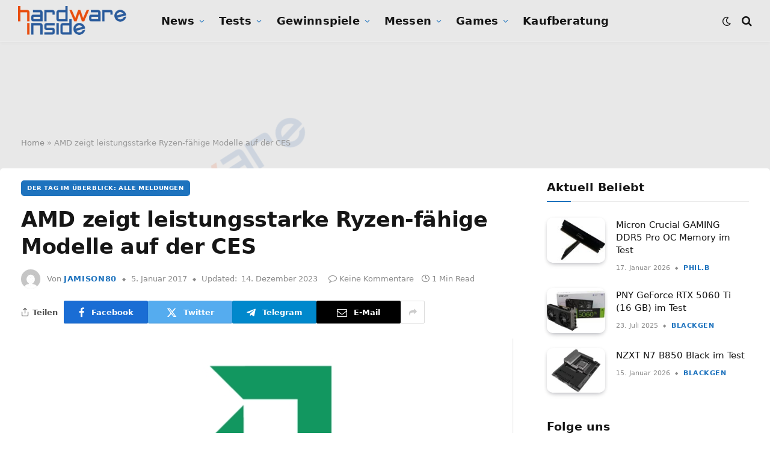

--- FILE ---
content_type: text/html; charset=UTF-8
request_url: https://www.hardwareinside.de/amd-zeigt-leistungsstarke-ryzen-faehige-modelle-auf-der-ces-22223/
body_size: 46320
content:

<!DOCTYPE html>
<html lang="de" class="s-light site-s-light">

<head>

	<meta charset="UTF-8" />
	<meta name="viewport" content="width=device-width, initial-scale=1" />
	<script>
window.__unic_config_v2 = {"unic_enable_iab":"v2","unic_region":"eu","unic_language":"DE","unic_company":"Hardware-Inside","unic_logo":"","unic_policy_url":"https:\/\/forum.hardwareinside.de\/help\/privacy-policy\/","unic_type":"popup","unic_enable_gdpr":"yes","unic_enable_ccpa":"no","publisherCountryCode":"DE"};
window.wp_consent_type = 'optin';
</script>
<script data-nowprocket type="text/javascript">
!function(){var i,r,o;i="__tcfapiLocator",r=[],(o=window.frames[i])||(function e(){var t=window.document,a=!!o;if(!a)if(t.body){var n=t.createElement("iframe");n.style.cssText="display:none",n.name=i,t.body.appendChild(n)}else setTimeout(e,50);return!a}(),window.__tcfapi=function(){for(var e,t=[],a=0;a<arguments.length;a++)t[a]=arguments[a];if(!t.length)return r;if("setGdprApplies"===t[0])3<t.length&&2===parseInt(t[1],10)&&"boolean"==typeof t[3]&&(e=t[3],"function"==typeof t[2]&&t[2]("set",!0));else if("ping"===t[0]){var n={gdprApplies:e,cmpLoaded:!1,cmpStatus:"stub"};"function"==typeof t[2]&&t[2](n,!0)}else r.push(t)},window.addEventListener("message",function(n){var i="string"==typeof n.data,e={};try{e=i?JSON.parse(n.data):n.data}catch(e){}var r=e.__tcfapiCall;r&&window.__tcfapi(r.command,r.version,function(e,t){var a={__tcfapiReturn:{returnValue:e,success:t,callId:r.callId}};i&&(a=JSON.stringify(a)),n.source.postMessage(a,"*")},r.parameter)},!1))}();
!function(){var i,n,s;i="__uspapiLocator",n=[],(s=window.frames[i])||(function a(){var e=window.document,n=!!s;if(!s)if(e.body){var t=e.createElement("iframe");t.style.cssText="display:none",t.name=i,e.body.appendChild(t)}else setTimeout(a,50);return!n}(),window.__uspapi=function(){for(var a=[],e=0;e<arguments.length;e++)a[e]=arguments[e];if(!a.length)return n;"ping"===a[0]?"function"==typeof a[2]&&a[2]({cmpLoaded:!1,cmpStatus:"stub"},!0):n.push(a)},window.addEventListener("message",function(t){var i="string"==typeof t.data,a={};try{a=i?JSON.parse(t.data):t.data}catch(a){}var s=a.__uspapiCall;s&&window.__uspapi(s.command,s.version,function(a,e){var n={__uspapiReturn:{returnValue:a,success:e,callId:s.callId}};i&&(n=JSON.stringify(n)),t.source.postMessage(n,"*")},s.parameter)},!1))}();
window.__gpp_addFrame=function(e){if(!window.frames[e])if(document.body){var t=document.createElement("iframe");t.style.cssText="display:none",t.name=e,document.body.appendChild(t)}else window.setTimeout(window.__gpp_addFrame,50,e)},window.__gpp_stub=function(){var e=arguments;if(__gpp.queue=__gpp.queue||[],__gpp.events=__gpp.events||[],!e.length||1==e.length&&"queue"==e[0])return __gpp.queue;if(1==e.length&&"events"==e[0])return __gpp.events;var t=e[0],p=1<e.length?e[1]:null,s=2<e.length?e[2]:null;if("ping"===t)p&&p({gppVersion:"1.1",cmpStatus:"stub",cmpDisplayStatus:"hidden",signalStatus:"not ready",supportedAPIs:["2:tcfeuv2","5:tcfcav1","6:uspv1","7:usnatv1","8:uscav1","9:usvav1","10:uscov1","11:usutv1","12:usctv1"],cmpId:0,sectionList:[],applicableSections:[-1],gppString:"",parsedSections:{}},!0);else if("addEventListener"===t){"lastId"in __gpp||(__gpp.lastId=0),__gpp.lastId++;var n=__gpp.lastId;__gpp.events.push({id:n,callback:p,parameter:s}),p({eventName:"listenerRegistered",listenerId:n,data:!0,pingData:{gppVersion:"1.1",cmpStatus:"stub",cmpDisplayStatus:"hidden",signalStatus:"not ready",supportedAPIs:["2:tcfeuv2","5:tcfcav1","6:uspv1","7:usnatv1","8:uscav1","9:usvav1","10:uscov1","11:usutv1","12:usctv1"],cmpId:0,sectionList:[],applicableSections:[-1],gppString:"",parsedSections:{}}},!0)}else if("removeEventListener"===t){for(var a=!1,i=0;i<__gpp.events.length;i++)if(__gpp.events[i].id==s){__gpp.events.splice(i,1),a=!0;break}p({eventName:"listenerRemoved",listenerId:s,data:a,pingData:{gppVersion:"1.1",cmpStatus:"stub",cmpDisplayStatus:"hidden",signalStatus:"not ready",supportedAPIs:["2:tcfeuv2","5:tcfcav1","6:uspv1","7:usnatv1","8:uscav1","9:usvav1","10:uscov1","11:usutv1","12:usctv1"],cmpId:0,sectionList:[],applicableSections:[-1],gppString:"",parsedSections:{}}},!0)}else"hasSection"===t?p(!1,!0):"getSection"===t||"getField"===t?p(null,!0):__gpp.queue.push([].slice.apply(e))},window.__gpp_msghandler=function(s){var n="string"==typeof s.data;try{var t=n?JSON.parse(s.data):s.data}catch(e){t=null}if("object"==typeof t&&null!==t&&"__gppCall"in t){var a=t.__gppCall;window.__gpp(a.command,function(e,t){var p={__gppReturn:{returnValue:e,success:t,callId:a.callId}};s.source.postMessage(n?JSON.stringify(p):p,"*")},"parameter"in a?a.parameter:null,"version"in a?a.version:"1.1")}},"__gpp"in window&&"function"==typeof window.__gpp||(window.__gpp=window.__gpp_stub,window.addEventListener("message",window.__gpp_msghandler,!1),window.__gpp_addFrame("__gppLocator"));
window.gtag||(window.dataLayer=window.dataLayer||[],window.gtag=function(){window.dataLayer.push(arguments)}),window.gtag("set","developer_id.dZTcxZD",!0),window.gtag("consent","default",{ad_storage:"denied",functionality_storage:"denied",personalization_storage:"denied",analytics_storage:"denied",ad_user_data:"denied",ad_personalization:"denied",security_storage:"granted",wait_for_update:3e3}),window.gtag("set","ads_data_redaction",!0),window.gtag("set","url_passthrough",!1);
</script>
<script data-nowprocket async data-cfasync='false' src='https://cmp.uniconsent.com/v2/85d3bd683e/cmp.js'></script>
<meta name='robots' content='index, follow, max-image-preview:large, max-snippet:-1, max-video-preview:-1' />

	<!-- This site is optimized with the Yoast SEO Premium plugin v26.8 (Yoast SEO v26.8) - https://yoast.com/product/yoast-seo-premium-wordpress/ -->
	<title>AMD zeigt leistungsstarke Ryzen-fähige Modelle auf der CES - Hardware-Inside</title><link rel="preload" as="image" imagesrcset="https://www.hardwareinside.de/wp-content/uploads/2015/05/AMD-Logo.jpg 806w, https://www.hardwareinside.de/wp-content/uploads/2015/05/AMD-Logo-300x168.jpg 300w, https://www.hardwareinside.de/wp-content/uploads/2015/05/AMD-Logo-50x28.jpg 50w" imagesizes="(max-width: 814px) 100vw, 814px" /><link rel="preload" as="font" href="https://www.hardwareinside.de/wp-content/themes/smart-mag/css/icons/fonts/ts-icons.woff2?v3.2" type="font/woff2" crossorigin="anonymous" />
	<meta name="description" content="Hardware-Inside" />
	<link rel="canonical" href="https://www.hardwareinside.de/amd-zeigt-leistungsstarke-ryzen-faehige-modelle-auf-der-ces-22223/" />
	<meta property="og:locale" content="de_DE" />
	<meta property="og:type" content="article" />
	<meta property="og:title" content="AMD zeigt leistungsstarke Ryzen-fähige Modelle auf der CES" />
	<meta property="og:description" content="Hardware-Inside" />
	<meta property="og:url" content="https://www.hardwareinside.de/amd-zeigt-leistungsstarke-ryzen-faehige-modelle-auf-der-ces-22223/" />
	<meta property="og:site_name" content="Hardware-Inside" />
	<meta property="article:publisher" content="https://www.facebook.com/Hardwareinside/" />
	<meta property="article:published_time" content="2017-01-05T14:08:17+00:00" />
	<meta property="article:modified_time" content="2023-12-14T07:52:04+00:00" />
	<meta property="og:image" content="https://www.hardwareinside.de/wp-content/uploads/2015/05/AMD-Logo.jpg" />
	<meta property="og:image:width" content="806" />
	<meta property="og:image:height" content="451" />
	<meta property="og:image:type" content="image/jpeg" />
	<meta name="author" content="jamison80" />
	<meta name="twitter:card" content="summary_large_image" />
	<meta name="twitter:creator" content="@HardwareInsider" />
	<meta name="twitter:site" content="@HardwareInsider" />
	<meta name="twitter:label1" content="Verfasst von" />
	<meta name="twitter:data1" content="jamison80" />
	<script type="application/ld+json" class="yoast-schema-graph">{"@context":"https://schema.org","@graph":[{"@type":"Article","@id":"https://www.hardwareinside.de/amd-zeigt-leistungsstarke-ryzen-faehige-modelle-auf-der-ces-22223/#article","isPartOf":{"@id":"https://www.hardwareinside.de/amd-zeigt-leistungsstarke-ryzen-faehige-modelle-auf-der-ces-22223/"},"author":{"name":"jamison80","@id":"https://www.hardwareinside.de/#/schema/person/7723db06c1b3962d1a96a759538535c8"},"headline":"AMD zeigt leistungsstarke Ryzen-fähige Modelle auf der CES","datePublished":"2017-01-05T14:08:17+00:00","dateModified":"2023-12-14T07:52:04+00:00","mainEntityOfPage":{"@id":"https://www.hardwareinside.de/amd-zeigt-leistungsstarke-ryzen-faehige-modelle-auf-der-ces-22223/"},"wordCount":102,"commentCount":0,"publisher":{"@id":"https://www.hardwareinside.de/#organization"},"image":{"@id":"https://www.hardwareinside.de/amd-zeigt-leistungsstarke-ryzen-faehige-modelle-auf-der-ces-22223/#primaryimage"},"thumbnailUrl":"https://www.hardwareinside.de/wp-content/uploads/2015/05/AMD-Logo.jpg","keywords":["AMD","CES","Modelle","Ryzen"],"articleSection":["Der Tag im Überblick: Alle Meldungen"],"inLanguage":"de","potentialAction":[{"@type":"CommentAction","name":"Comment","target":["https://www.hardwareinside.de/amd-zeigt-leistungsstarke-ryzen-faehige-modelle-auf-der-ces-22223/#respond"]}],"copyrightYear":"2017","copyrightHolder":{"@id":"https://www.hardwareinside.de/#organization"}},{"@type":"WebPage","@id":"https://www.hardwareinside.de/amd-zeigt-leistungsstarke-ryzen-faehige-modelle-auf-der-ces-22223/","url":"https://www.hardwareinside.de/amd-zeigt-leistungsstarke-ryzen-faehige-modelle-auf-der-ces-22223/","name":"AMD zeigt leistungsstarke Ryzen-fähige Modelle auf der CES - Hardware-Inside","isPartOf":{"@id":"https://www.hardwareinside.de/#website"},"primaryImageOfPage":{"@id":"https://www.hardwareinside.de/amd-zeigt-leistungsstarke-ryzen-faehige-modelle-auf-der-ces-22223/#primaryimage"},"image":{"@id":"https://www.hardwareinside.de/amd-zeigt-leistungsstarke-ryzen-faehige-modelle-auf-der-ces-22223/#primaryimage"},"thumbnailUrl":"https://www.hardwareinside.de/wp-content/uploads/2015/05/AMD-Logo.jpg","datePublished":"2017-01-05T14:08:17+00:00","dateModified":"2023-12-14T07:52:04+00:00","description":"Hardware-Inside","breadcrumb":{"@id":"https://www.hardwareinside.de/amd-zeigt-leistungsstarke-ryzen-faehige-modelle-auf-der-ces-22223/#breadcrumb"},"inLanguage":"de","potentialAction":[{"@type":"ReadAction","target":["https://www.hardwareinside.de/amd-zeigt-leistungsstarke-ryzen-faehige-modelle-auf-der-ces-22223/"]}]},{"@type":"ImageObject","inLanguage":"de","@id":"https://www.hardwareinside.de/amd-zeigt-leistungsstarke-ryzen-faehige-modelle-auf-der-ces-22223/#primaryimage","url":"https://www.hardwareinside.de/wp-content/uploads/2015/05/AMD-Logo.jpg","contentUrl":"https://www.hardwareinside.de/wp-content/uploads/2015/05/AMD-Logo.jpg","width":806,"height":451},{"@type":"BreadcrumbList","@id":"https://www.hardwareinside.de/amd-zeigt-leistungsstarke-ryzen-faehige-modelle-auf-der-ces-22223/#breadcrumb","itemListElement":[{"@type":"ListItem","position":1,"name":"Home","item":"https://www.hardwareinside.de/"},{"@type":"ListItem","position":2,"name":"AMD zeigt leistungsstarke Ryzen-fähige Modelle auf der CES"}]},{"@type":"WebSite","@id":"https://www.hardwareinside.de/#website","url":"https://www.hardwareinside.de/","name":"Hardware-Inside","description":"Hier dreht sich alles um IT-News","publisher":{"@id":"https://www.hardwareinside.de/#organization"},"alternateName":"Hardwareinside","potentialAction":[{"@type":"SearchAction","target":{"@type":"EntryPoint","urlTemplate":"https://www.hardwareinside.de/?s={search_term_string}"},"query-input":{"@type":"PropertyValueSpecification","valueRequired":true,"valueName":"search_term_string"}}],"inLanguage":"de"},{"@type":"Organization","@id":"https://www.hardwareinside.de/#organization","name":"Hardware Inside","alternateName":"HardwareInside","url":"https://www.hardwareinside.de/","logo":{"@type":"ImageObject","inLanguage":"de","@id":"https://www.hardwareinside.de/#/schema/logo/image/","url":"https://www.hardwareinside.de/wp-content/uploads/2019/08/Logo-hwi-2019-small-blau.png","contentUrl":"https://www.hardwareinside.de/wp-content/uploads/2019/08/Logo-hwi-2019-small-blau.png","width":500,"height":137,"caption":"Hardware Inside"},"image":{"@id":"https://www.hardwareinside.de/#/schema/logo/image/"},"sameAs":["https://www.facebook.com/Hardwareinside/","https://x.com/HardwareInsider","https://www.instagram.com/hardwareinside/?hl=de","https://www.youtube.com/channel/UCppltmslnwgy7nxfqSBx2mg"],"description":"Aktuell, fundiert und übersichtlich: Hardware Inside berichtet über Grafikkarten, CPUs, PC-Spiele und Gamer-PCs."},{"@type":"Person","@id":"https://www.hardwareinside.de/#/schema/person/7723db06c1b3962d1a96a759538535c8","name":"jamison80","image":{"@type":"ImageObject","inLanguage":"de","@id":"https://www.hardwareinside.de/#/schema/person/image/","url":"https://secure.gravatar.com/avatar/d2164af3b007ab06f91be87b391809475a02da90371a99542c1a764bc7151bca?s=96&d=mm&r=g","contentUrl":"https://secure.gravatar.com/avatar/d2164af3b007ab06f91be87b391809475a02da90371a99542c1a764bc7151bca?s=96&d=mm&r=g","caption":"jamison80"},"url":"https://www.hardwareinside.de/author/jamison80/"}]}</script>
	<!-- / Yoast SEO Premium plugin. -->


<link rel='dns-prefetch' href='//www.hardwareinside.de' />
<link rel='dns-prefetch' href='//www.googletagmanager.com' />
<link rel='dns-prefetch' href='//pagead2.googlesyndication.com' />
<link rel="alternate" type="application/rss+xml" title="Hardware-Inside &raquo; Feed" href="https://www.hardwareinside.de/feed/" />
<link rel="alternate" type="application/rss+xml" title="Hardware-Inside &raquo; Kommentar-Feed" href="https://www.hardwareinside.de/comments/feed/" />
<link rel="alternate" type="application/rss+xml" title="Hardware-Inside &raquo; AMD zeigt leistungsstarke Ryzen-fähige Modelle auf der CES-Kommentar-Feed" href="https://www.hardwareinside.de/amd-zeigt-leistungsstarke-ryzen-faehige-modelle-auf-der-ces-22223/feed/" />
<link rel="alternate" title="oEmbed (JSON)" type="application/json+oembed" href="https://www.hardwareinside.de/wp-json/oembed/1.0/embed?url=https%3A%2F%2Fwww.hardwareinside.de%2Famd-zeigt-leistungsstarke-ryzen-faehige-modelle-auf-der-ces-22223%2F" />
<link rel="alternate" title="oEmbed (XML)" type="text/xml+oembed" href="https://www.hardwareinside.de/wp-json/oembed/1.0/embed?url=https%3A%2F%2Fwww.hardwareinside.de%2Famd-zeigt-leistungsstarke-ryzen-faehige-modelle-auf-der-ces-22223%2F&#038;format=xml" />
<style id='wp-img-auto-sizes-contain-inline-css' type='text/css'>
img:is([sizes=auto i],[sizes^="auto," i]){contain-intrinsic-size:3000px 1500px}
/*# sourceURL=wp-img-auto-sizes-contain-inline-css */
</style>
<link rel='stylesheet' id='sby_common_styles-css' href='https://www.hardwareinside.de/wp-content/plugins/feeds-for-youtube/public/build/css/sb-youtube-common.css?ver=2.6.2' type='text/css' media='all' />
<link rel='stylesheet' id='sby_styles-css' href='https://www.hardwareinside.de/wp-content/plugins/feeds-for-youtube/public/build/css/sb-youtube-free.css?ver=2.6.2' type='text/css' media='all' />
<style id='wp-emoji-styles-inline-css' type='text/css'>

	img.wp-smiley, img.emoji {
		display: inline !important;
		border: none !important;
		box-shadow: none !important;
		height: 1em !important;
		width: 1em !important;
		margin: 0 0.07em !important;
		vertical-align: -0.1em !important;
		background: none !important;
		padding: 0 !important;
	}
/*# sourceURL=wp-emoji-styles-inline-css */
</style>
<link rel='stylesheet' id='wp-block-library-css' href='https://www.hardwareinside.de/wp-includes/css/dist/block-library/style.min.css?ver=6.9' type='text/css' media='all' />
<style id='classic-theme-styles-inline-css' type='text/css'>
/*! This file is auto-generated */
.wp-block-button__link{color:#fff;background-color:#32373c;border-radius:9999px;box-shadow:none;text-decoration:none;padding:calc(.667em + 2px) calc(1.333em + 2px);font-size:1.125em}.wp-block-file__button{background:#32373c;color:#fff;text-decoration:none}
/*# sourceURL=/wp-includes/css/classic-themes.min.css */
</style>
<style id='auto-amazon-links-unit-style-inline-css' type='text/css'>
.aal-gutenberg-preview{max-height:400px;overflow:auto}

/*# sourceURL=https://www.hardwareinside.de/wp-content/plugins/amazon-auto-links/include/core/component/gutenberg/unit_block/build/style-index.css */
</style>
<link rel='stylesheet' id='COMMENTING_BLOCK-css' href='https://www.hardwareinside.de/wp-content/plugins/commenting-feature/admin/assets/js/dist/styles/dashboardeditorStyle.build.min.css?ver=5.2' type='text/css' media='all' />
<link rel='stylesheet' id='mpp_gutenberg-css' href='https://www.hardwareinside.de/wp-content/plugins/metronet-profile-picture/dist/blocks.style.build.css?ver=2.6.3' type='text/css' media='all' />
<style id='global-styles-inline-css' type='text/css'>
:root{--wp--preset--aspect-ratio--square: 1;--wp--preset--aspect-ratio--4-3: 4/3;--wp--preset--aspect-ratio--3-4: 3/4;--wp--preset--aspect-ratio--3-2: 3/2;--wp--preset--aspect-ratio--2-3: 2/3;--wp--preset--aspect-ratio--16-9: 16/9;--wp--preset--aspect-ratio--9-16: 9/16;--wp--preset--color--black: #000000;--wp--preset--color--cyan-bluish-gray: #abb8c3;--wp--preset--color--white: #ffffff;--wp--preset--color--pale-pink: #f78da7;--wp--preset--color--vivid-red: #cf2e2e;--wp--preset--color--luminous-vivid-orange: #ff6900;--wp--preset--color--luminous-vivid-amber: #fcb900;--wp--preset--color--light-green-cyan: #7bdcb5;--wp--preset--color--vivid-green-cyan: #00d084;--wp--preset--color--pale-cyan-blue: #8ed1fc;--wp--preset--color--vivid-cyan-blue: #0693e3;--wp--preset--color--vivid-purple: #9b51e0;--wp--preset--gradient--vivid-cyan-blue-to-vivid-purple: linear-gradient(135deg,rgb(6,147,227) 0%,rgb(155,81,224) 100%);--wp--preset--gradient--light-green-cyan-to-vivid-green-cyan: linear-gradient(135deg,rgb(122,220,180) 0%,rgb(0,208,130) 100%);--wp--preset--gradient--luminous-vivid-amber-to-luminous-vivid-orange: linear-gradient(135deg,rgb(252,185,0) 0%,rgb(255,105,0) 100%);--wp--preset--gradient--luminous-vivid-orange-to-vivid-red: linear-gradient(135deg,rgb(255,105,0) 0%,rgb(207,46,46) 100%);--wp--preset--gradient--very-light-gray-to-cyan-bluish-gray: linear-gradient(135deg,rgb(238,238,238) 0%,rgb(169,184,195) 100%);--wp--preset--gradient--cool-to-warm-spectrum: linear-gradient(135deg,rgb(74,234,220) 0%,rgb(151,120,209) 20%,rgb(207,42,186) 40%,rgb(238,44,130) 60%,rgb(251,105,98) 80%,rgb(254,248,76) 100%);--wp--preset--gradient--blush-light-purple: linear-gradient(135deg,rgb(255,206,236) 0%,rgb(152,150,240) 100%);--wp--preset--gradient--blush-bordeaux: linear-gradient(135deg,rgb(254,205,165) 0%,rgb(254,45,45) 50%,rgb(107,0,62) 100%);--wp--preset--gradient--luminous-dusk: linear-gradient(135deg,rgb(255,203,112) 0%,rgb(199,81,192) 50%,rgb(65,88,208) 100%);--wp--preset--gradient--pale-ocean: linear-gradient(135deg,rgb(255,245,203) 0%,rgb(182,227,212) 50%,rgb(51,167,181) 100%);--wp--preset--gradient--electric-grass: linear-gradient(135deg,rgb(202,248,128) 0%,rgb(113,206,126) 100%);--wp--preset--gradient--midnight: linear-gradient(135deg,rgb(2,3,129) 0%,rgb(40,116,252) 100%);--wp--preset--font-size--small: 13px;--wp--preset--font-size--medium: 20px;--wp--preset--font-size--large: 36px;--wp--preset--font-size--x-large: 42px;--wp--preset--spacing--20: 0.44rem;--wp--preset--spacing--30: 0.67rem;--wp--preset--spacing--40: 1rem;--wp--preset--spacing--50: 1.5rem;--wp--preset--spacing--60: 2.25rem;--wp--preset--spacing--70: 3.38rem;--wp--preset--spacing--80: 5.06rem;--wp--preset--shadow--natural: 6px 6px 9px rgba(0, 0, 0, 0.2);--wp--preset--shadow--deep: 12px 12px 50px rgba(0, 0, 0, 0.4);--wp--preset--shadow--sharp: 6px 6px 0px rgba(0, 0, 0, 0.2);--wp--preset--shadow--outlined: 6px 6px 0px -3px rgb(255, 255, 255), 6px 6px rgb(0, 0, 0);--wp--preset--shadow--crisp: 6px 6px 0px rgb(0, 0, 0);}:where(.is-layout-flex){gap: 0.5em;}:where(.is-layout-grid){gap: 0.5em;}body .is-layout-flex{display: flex;}.is-layout-flex{flex-wrap: wrap;align-items: center;}.is-layout-flex > :is(*, div){margin: 0;}body .is-layout-grid{display: grid;}.is-layout-grid > :is(*, div){margin: 0;}:where(.wp-block-columns.is-layout-flex){gap: 2em;}:where(.wp-block-columns.is-layout-grid){gap: 2em;}:where(.wp-block-post-template.is-layout-flex){gap: 1.25em;}:where(.wp-block-post-template.is-layout-grid){gap: 1.25em;}.has-black-color{color: var(--wp--preset--color--black) !important;}.has-cyan-bluish-gray-color{color: var(--wp--preset--color--cyan-bluish-gray) !important;}.has-white-color{color: var(--wp--preset--color--white) !important;}.has-pale-pink-color{color: var(--wp--preset--color--pale-pink) !important;}.has-vivid-red-color{color: var(--wp--preset--color--vivid-red) !important;}.has-luminous-vivid-orange-color{color: var(--wp--preset--color--luminous-vivid-orange) !important;}.has-luminous-vivid-amber-color{color: var(--wp--preset--color--luminous-vivid-amber) !important;}.has-light-green-cyan-color{color: var(--wp--preset--color--light-green-cyan) !important;}.has-vivid-green-cyan-color{color: var(--wp--preset--color--vivid-green-cyan) !important;}.has-pale-cyan-blue-color{color: var(--wp--preset--color--pale-cyan-blue) !important;}.has-vivid-cyan-blue-color{color: var(--wp--preset--color--vivid-cyan-blue) !important;}.has-vivid-purple-color{color: var(--wp--preset--color--vivid-purple) !important;}.has-black-background-color{background-color: var(--wp--preset--color--black) !important;}.has-cyan-bluish-gray-background-color{background-color: var(--wp--preset--color--cyan-bluish-gray) !important;}.has-white-background-color{background-color: var(--wp--preset--color--white) !important;}.has-pale-pink-background-color{background-color: var(--wp--preset--color--pale-pink) !important;}.has-vivid-red-background-color{background-color: var(--wp--preset--color--vivid-red) !important;}.has-luminous-vivid-orange-background-color{background-color: var(--wp--preset--color--luminous-vivid-orange) !important;}.has-luminous-vivid-amber-background-color{background-color: var(--wp--preset--color--luminous-vivid-amber) !important;}.has-light-green-cyan-background-color{background-color: var(--wp--preset--color--light-green-cyan) !important;}.has-vivid-green-cyan-background-color{background-color: var(--wp--preset--color--vivid-green-cyan) !important;}.has-pale-cyan-blue-background-color{background-color: var(--wp--preset--color--pale-cyan-blue) !important;}.has-vivid-cyan-blue-background-color{background-color: var(--wp--preset--color--vivid-cyan-blue) !important;}.has-vivid-purple-background-color{background-color: var(--wp--preset--color--vivid-purple) !important;}.has-black-border-color{border-color: var(--wp--preset--color--black) !important;}.has-cyan-bluish-gray-border-color{border-color: var(--wp--preset--color--cyan-bluish-gray) !important;}.has-white-border-color{border-color: var(--wp--preset--color--white) !important;}.has-pale-pink-border-color{border-color: var(--wp--preset--color--pale-pink) !important;}.has-vivid-red-border-color{border-color: var(--wp--preset--color--vivid-red) !important;}.has-luminous-vivid-orange-border-color{border-color: var(--wp--preset--color--luminous-vivid-orange) !important;}.has-luminous-vivid-amber-border-color{border-color: var(--wp--preset--color--luminous-vivid-amber) !important;}.has-light-green-cyan-border-color{border-color: var(--wp--preset--color--light-green-cyan) !important;}.has-vivid-green-cyan-border-color{border-color: var(--wp--preset--color--vivid-green-cyan) !important;}.has-pale-cyan-blue-border-color{border-color: var(--wp--preset--color--pale-cyan-blue) !important;}.has-vivid-cyan-blue-border-color{border-color: var(--wp--preset--color--vivid-cyan-blue) !important;}.has-vivid-purple-border-color{border-color: var(--wp--preset--color--vivid-purple) !important;}.has-vivid-cyan-blue-to-vivid-purple-gradient-background{background: var(--wp--preset--gradient--vivid-cyan-blue-to-vivid-purple) !important;}.has-light-green-cyan-to-vivid-green-cyan-gradient-background{background: var(--wp--preset--gradient--light-green-cyan-to-vivid-green-cyan) !important;}.has-luminous-vivid-amber-to-luminous-vivid-orange-gradient-background{background: var(--wp--preset--gradient--luminous-vivid-amber-to-luminous-vivid-orange) !important;}.has-luminous-vivid-orange-to-vivid-red-gradient-background{background: var(--wp--preset--gradient--luminous-vivid-orange-to-vivid-red) !important;}.has-very-light-gray-to-cyan-bluish-gray-gradient-background{background: var(--wp--preset--gradient--very-light-gray-to-cyan-bluish-gray) !important;}.has-cool-to-warm-spectrum-gradient-background{background: var(--wp--preset--gradient--cool-to-warm-spectrum) !important;}.has-blush-light-purple-gradient-background{background: var(--wp--preset--gradient--blush-light-purple) !important;}.has-blush-bordeaux-gradient-background{background: var(--wp--preset--gradient--blush-bordeaux) !important;}.has-luminous-dusk-gradient-background{background: var(--wp--preset--gradient--luminous-dusk) !important;}.has-pale-ocean-gradient-background{background: var(--wp--preset--gradient--pale-ocean) !important;}.has-electric-grass-gradient-background{background: var(--wp--preset--gradient--electric-grass) !important;}.has-midnight-gradient-background{background: var(--wp--preset--gradient--midnight) !important;}.has-small-font-size{font-size: var(--wp--preset--font-size--small) !important;}.has-medium-font-size{font-size: var(--wp--preset--font-size--medium) !important;}.has-large-font-size{font-size: var(--wp--preset--font-size--large) !important;}.has-x-large-font-size{font-size: var(--wp--preset--font-size--x-large) !important;}
:where(.wp-block-post-template.is-layout-flex){gap: 1.25em;}:where(.wp-block-post-template.is-layout-grid){gap: 1.25em;}
:where(.wp-block-term-template.is-layout-flex){gap: 1.25em;}:where(.wp-block-term-template.is-layout-grid){gap: 1.25em;}
:where(.wp-block-columns.is-layout-flex){gap: 2em;}:where(.wp-block-columns.is-layout-grid){gap: 2em;}
:root :where(.wp-block-pullquote){font-size: 1.5em;line-height: 1.6;}
/*# sourceURL=global-styles-inline-css */
</style>
<link rel='stylesheet' id='af-fontawesome-css' href='https://www.hardwareinside.de/wp-content/plugins/asgaros-forum/libs/fontawesome/css/all.min.css?ver=3.3.0' type='text/css' media='all' />
<link rel='stylesheet' id='af-fontawesome-compat-v4-css' href='https://www.hardwareinside.de/wp-content/plugins/asgaros-forum/libs/fontawesome/css/v4-shims.min.css?ver=3.3.0' type='text/css' media='all' />
<link rel='stylesheet' id='af-widgets-css' href='https://www.hardwareinside.de/wp-content/plugins/asgaros-forum/skin/widgets.css?ver=3.3.0' type='text/css' media='all' />
<link rel='stylesheet' id='foobox-free-min-css' href='https://www.hardwareinside.de/wp-content/plugins/foobox-image-lightbox/free/css/foobox.free.min.css?ver=2.7.41' type='text/css' media='all' />
<link rel='stylesheet' id='tinymce-smiley-button-css' href='https://www.hardwareinside.de/wp-content/plugins/tinymce-smiley-button/plugin.css?ver=6.9' type='text/css' media='all' />
<link rel='stylesheet' id='amazon-auto-links-_common-css' href='https://www.hardwareinside.de/wp-content/plugins/amazon-auto-links/template/_common/style.min.css?ver=5.4.3' type='text/css' media='all' />
<link rel='stylesheet' id='amazon-auto-links-list-css' href='https://www.hardwareinside.de/wp-content/plugins/amazon-auto-links/template/list/style.min.css?ver=1.4.1' type='text/css' media='all' />
<link rel='stylesheet' id='crp-style-masonry-css' href='https://www.hardwareinside.de/wp-content/plugins/contextual-related-posts/css/masonry.min.css?ver=4.1.0' type='text/css' media='all' />
<link rel='stylesheet' id='ez-toc-css' href='https://www.hardwareinside.de/wp-content/plugins/easy-table-of-contents/assets/css/screen.min.css?ver=2.0.80' type='text/css' media='all' />
<style id='ez-toc-inline-css' type='text/css'>
div#ez-toc-container .ez-toc-title {font-size: 125%;}div#ez-toc-container .ez-toc-title {font-weight: 600;}div#ez-toc-container ul li , div#ez-toc-container ul li a {font-size: 95%;}div#ez-toc-container ul li , div#ez-toc-container ul li a {font-weight: 500;}div#ez-toc-container nav ul ul li {font-size: 90%;}div#ez-toc-container {background: #ffffff;border: 1px solid #ffffff;}div#ez-toc-container p.ez-toc-title , #ez-toc-container .ez_toc_custom_title_icon , #ez-toc-container .ez_toc_custom_toc_icon {color: #e84d0e;}div#ez-toc-container ul.ez-toc-list a {color: #e84d0e;}div#ez-toc-container ul.ez-toc-list a:hover {color: #e88e6a;}div#ez-toc-container ul.ez-toc-list a:visited {color: #e89878;}.ez-toc-counter nav ul li a::before {color: ;}.ez-toc-box-title {font-weight: bold; margin-bottom: 10px; text-align: center; text-transform: uppercase; letter-spacing: 1px; color: #666; padding-bottom: 5px;position:absolute;top:-4%;left:5%;background-color: inherit;transition: top 0.3s ease;}.ez-toc-box-title.toc-closed {top:-25%;}
/*# sourceURL=ez-toc-inline-css */
</style>
<link rel='stylesheet' id='dashicons-css' href='https://www.hardwareinside.de/wp-includes/css/dashicons.min.css?ver=6.9' type='text/css' media='all' />
<link rel='stylesheet' id='wp-pointer-css' href='https://www.hardwareinside.de/wp-includes/css/wp-pointer.min.css?ver=6.9' type='text/css' media='all' />
<link rel='stylesheet' id='atkp-styles-css' href='https://www.hardwareinside.de/wp-content/plugins/affiliate-toolkit-starter/dist/style.css?ver=6.9' type='text/css' media='all' />
<style id='atkp-styles-inline-css' type='text/css'>
/* Begin (global) */
.atkp-container a, .atkp-container a:visited { color: #2271b1}
.atkp-container a:hover { color: #111}
 .atkp-moreoffersinfo a,  .atkp-moreoffersinfo a:visited { color: #2271b1}  .atkp-moreoffersinfo a:hover { color: #2271b1;}
.atkp-listprice { color: #808080 !important; } 
.atkp-saleprice { color: #00000 !important; } 
.atkp-savedamount { color: #8b0000 !important; } 
.atkp-ribbon span { background: #E47911 !important; } 
.atkp-box { background-color:#ffff; border: 1px solid #ececec; border-radius: 5px; color: #111 }
.atkp-box .atkp-predicate-highlight1, .atkp-box .atkp-predicate-highlight2, .atkp-box .atkp-predicate-highlight3 {border-radius: 5px 5px   0 0;}
.atkp-box { box-shadow: 5px 5px 10px 0 #ececec; }
.atkp-button {
							    margin: 0 auto;
							    padding: 5px 15px;font-size:14px;
							    display: inline-block;
							    background-color: #f0c14b;
							    border: 1px solid #f0c14b;
							    color: #111 !important;
							    font-weight: 400;
							    -webkit-border-radius: 5px;
							    border-radius: 5px;
							    -webkit-transition: all 0.3s ease-in-out;
							    -moz-transition: all 0.3s ease-in-out;
							    transition: all 0.3s ease-in-out;
							    text-decoration: none !important;							
							}
							
							 .atkp-button:hover {
							    background-color: #f7dfa5;
							    text-decoration: none;
							}
.atkp-secondbutton {
							    margin: 0 auto;
							    padding: 5px 15px;
							    display: inline-block;
							    background-color: #f0c14b;
							    border: 1px solid #f0c14b;
							    color: #333333 !important;
							    font-weight: 400;
							    -webkit-border-radius: 5px;
							    border-radius: 5px;
							    -webkit-transition: all 0.3s ease-in-out;
							    -moz-transition: all 0.3s ease-in-out;
							    transition: all 0.3s ease-in-out;
							    text-decoration: none !important;							
							}
							
							 .atkp-secondbutton:hover {
							    background-color: #f7dfa5;
							    text-decoration: none;
							}
 .atkp-producttable-button a {
								    width: 100%;
								    padding-left: 0px;
								    padding-right: 0px;
								}
/* End (global) */

/*# sourceURL=atkp-styles-inline-css */
</style>
<link rel='stylesheet' id='wpdiscuz-frontend-css-css' href='https://www.hardwareinside.de/wp-content/plugins/wpdiscuz/themes/default/style.css?ver=7.6.45' type='text/css' media='all' />
<style id='wpdiscuz-frontend-css-inline-css' type='text/css'>
 #wpdcom .wpd-blog-administrator .wpd-comment-label{color:#ffffff;background-color:#00B38F;border:none}#wpdcom .wpd-blog-administrator .wpd-comment-author, #wpdcom .wpd-blog-administrator .wpd-comment-author a{color:#00B38F}#wpdcom.wpd-layout-1 .wpd-comment .wpd-blog-administrator .wpd-avatar img{border-color:#00B38F}#wpdcom.wpd-layout-2 .wpd-comment.wpd-reply .wpd-comment-wrap.wpd-blog-administrator{border-left:3px solid #00B38F}#wpdcom.wpd-layout-2 .wpd-comment .wpd-blog-administrator .wpd-avatar img{border-bottom-color:#00B38F}#wpdcom.wpd-layout-3 .wpd-blog-administrator .wpd-comment-subheader{border-top:1px dashed #00B38F}#wpdcom.wpd-layout-3 .wpd-reply .wpd-blog-administrator .wpd-comment-right{border-left:1px solid #00B38F}#wpdcom .wpd-blog-editor .wpd-comment-label{color:#ffffff;background-color:#00B38F;border:none}#wpdcom .wpd-blog-editor .wpd-comment-author, #wpdcom .wpd-blog-editor .wpd-comment-author a{color:#00B38F}#wpdcom.wpd-layout-1 .wpd-comment .wpd-blog-editor .wpd-avatar img{border-color:#00B38F}#wpdcom.wpd-layout-2 .wpd-comment.wpd-reply .wpd-comment-wrap.wpd-blog-editor{border-left:3px solid #00B38F}#wpdcom.wpd-layout-2 .wpd-comment .wpd-blog-editor .wpd-avatar img{border-bottom-color:#00B38F}#wpdcom.wpd-layout-3 .wpd-blog-editor .wpd-comment-subheader{border-top:1px dashed #00B38F}#wpdcom.wpd-layout-3 .wpd-reply .wpd-blog-editor .wpd-comment-right{border-left:1px solid #00B38F}#wpdcom .wpd-blog-author .wpd-comment-label{color:#ffffff;background-color:#00B38F;border:none}#wpdcom .wpd-blog-author .wpd-comment-author, #wpdcom .wpd-blog-author .wpd-comment-author a{color:#00B38F}#wpdcom.wpd-layout-1 .wpd-comment .wpd-blog-author .wpd-avatar img{border-color:#00B38F}#wpdcom.wpd-layout-2 .wpd-comment .wpd-blog-author .wpd-avatar img{border-bottom-color:#00B38F}#wpdcom.wpd-layout-3 .wpd-blog-author .wpd-comment-subheader{border-top:1px dashed #00B38F}#wpdcom.wpd-layout-3 .wpd-reply .wpd-blog-author .wpd-comment-right{border-left:1px solid #00B38F}#wpdcom .wpd-blog-contributor .wpd-comment-label{color:#ffffff;background-color:#00B38F;border:none}#wpdcom .wpd-blog-contributor .wpd-comment-author, #wpdcom .wpd-blog-contributor .wpd-comment-author a{color:#00B38F}#wpdcom.wpd-layout-1 .wpd-comment .wpd-blog-contributor .wpd-avatar img{border-color:#00B38F}#wpdcom.wpd-layout-2 .wpd-comment .wpd-blog-contributor .wpd-avatar img{border-bottom-color:#00B38F}#wpdcom.wpd-layout-3 .wpd-blog-contributor .wpd-comment-subheader{border-top:1px dashed #00B38F}#wpdcom.wpd-layout-3 .wpd-reply .wpd-blog-contributor .wpd-comment-right{border-left:1px solid #00B38F}#wpdcom .wpd-blog-subscriber .wpd-comment-label{color:#ffffff;background-color:#00B38F;border:none}#wpdcom .wpd-blog-subscriber .wpd-comment-author, #wpdcom .wpd-blog-subscriber .wpd-comment-author a{color:#00B38F}#wpdcom.wpd-layout-2 .wpd-comment .wpd-blog-subscriber .wpd-avatar img{border-bottom-color:#00B38F}#wpdcom.wpd-layout-3 .wpd-blog-subscriber .wpd-comment-subheader{border-top:1px dashed #00B38F}#wpdcom .wpd-blog-translator .wpd-comment-label{color:#ffffff;background-color:#00B38F;border:none}#wpdcom .wpd-blog-translator .wpd-comment-author, #wpdcom .wpd-blog-translator .wpd-comment-author a{color:#00B38F}#wpdcom.wpd-layout-1 .wpd-comment .wpd-blog-translator .wpd-avatar img{border-color:#00B38F}#wpdcom.wpd-layout-2 .wpd-comment .wpd-blog-translator .wpd-avatar img{border-bottom-color:#00B38F}#wpdcom.wpd-layout-3 .wpd-blog-translator .wpd-comment-subheader{border-top:1px dashed #00B38F}#wpdcom.wpd-layout-3 .wpd-reply .wpd-blog-translator .wpd-comment-right{border-left:1px solid #00B38F}#wpdcom .wpd-blog-wpseo_manager .wpd-comment-label{color:#ffffff;background-color:#00B38F;border:none}#wpdcom .wpd-blog-wpseo_manager .wpd-comment-author, #wpdcom .wpd-blog-wpseo_manager .wpd-comment-author a{color:#00B38F}#wpdcom.wpd-layout-1 .wpd-comment .wpd-blog-wpseo_manager .wpd-avatar img{border-color:#00B38F}#wpdcom.wpd-layout-2 .wpd-comment .wpd-blog-wpseo_manager .wpd-avatar img{border-bottom-color:#00B38F}#wpdcom.wpd-layout-3 .wpd-blog-wpseo_manager .wpd-comment-subheader{border-top:1px dashed #00B38F}#wpdcom.wpd-layout-3 .wpd-reply .wpd-blog-wpseo_manager .wpd-comment-right{border-left:1px solid #00B38F}#wpdcom .wpd-blog-wpseo_editor .wpd-comment-label{color:#ffffff;background-color:#00B38F;border:none}#wpdcom .wpd-blog-wpseo_editor .wpd-comment-author, #wpdcom .wpd-blog-wpseo_editor .wpd-comment-author a{color:#00B38F}#wpdcom.wpd-layout-1 .wpd-comment .wpd-blog-wpseo_editor .wpd-avatar img{border-color:#00B38F}#wpdcom.wpd-layout-2 .wpd-comment .wpd-blog-wpseo_editor .wpd-avatar img{border-bottom-color:#00B38F}#wpdcom.wpd-layout-3 .wpd-blog-wpseo_editor .wpd-comment-subheader{border-top:1px dashed #00B38F}#wpdcom.wpd-layout-3 .wpd-reply .wpd-blog-wpseo_editor .wpd-comment-right{border-left:1px solid #00B38F}#wpdcom .wpd-blog-bbp_keymaster .wpd-comment-label{color:#ffffff;background-color:#00B38F;border:none}#wpdcom .wpd-blog-bbp_keymaster .wpd-comment-author, #wpdcom .wpd-blog-bbp_keymaster .wpd-comment-author a{color:#00B38F}#wpdcom.wpd-layout-1 .wpd-comment .wpd-blog-bbp_keymaster .wpd-avatar img{border-color:#00B38F}#wpdcom.wpd-layout-2 .wpd-comment .wpd-blog-bbp_keymaster .wpd-avatar img{border-bottom-color:#00B38F}#wpdcom.wpd-layout-3 .wpd-blog-bbp_keymaster .wpd-comment-subheader{border-top:1px dashed #00B38F}#wpdcom.wpd-layout-3 .wpd-reply .wpd-blog-bbp_keymaster .wpd-comment-right{border-left:1px solid #00B38F}#wpdcom .wpd-blog-bbp_moderator .wpd-comment-label{color:#ffffff;background-color:#00B38F;border:none}#wpdcom .wpd-blog-bbp_moderator .wpd-comment-author, #wpdcom .wpd-blog-bbp_moderator .wpd-comment-author a{color:#00B38F}#wpdcom.wpd-layout-1 .wpd-comment .wpd-blog-bbp_moderator .wpd-avatar img{border-color:#00B38F}#wpdcom.wpd-layout-2 .wpd-comment .wpd-blog-bbp_moderator .wpd-avatar img{border-bottom-color:#00B38F}#wpdcom.wpd-layout-3 .wpd-blog-bbp_moderator .wpd-comment-subheader{border-top:1px dashed #00B38F}#wpdcom.wpd-layout-3 .wpd-reply .wpd-blog-bbp_moderator .wpd-comment-right{border-left:1px solid #00B38F}#wpdcom .wpd-blog-bbp_participant .wpd-comment-label{color:#ffffff;background-color:#00B38F;border:none}#wpdcom .wpd-blog-bbp_participant .wpd-comment-author, #wpdcom .wpd-blog-bbp_participant .wpd-comment-author a{color:#00B38F}#wpdcom.wpd-layout-1 .wpd-comment .wpd-blog-bbp_participant .wpd-avatar img{border-color:#00B38F}#wpdcom.wpd-layout-2 .wpd-comment .wpd-blog-bbp_participant .wpd-avatar img{border-bottom-color:#00B38F}#wpdcom.wpd-layout-3 .wpd-blog-bbp_participant .wpd-comment-subheader{border-top:1px dashed #00B38F}#wpdcom.wpd-layout-3 .wpd-reply .wpd-blog-bbp_participant .wpd-comment-right{border-left:1px solid #00B38F}#wpdcom .wpd-blog-bbp_spectator .wpd-comment-label{color:#ffffff;background-color:#00B38F;border:none}#wpdcom .wpd-blog-bbp_spectator .wpd-comment-author, #wpdcom .wpd-blog-bbp_spectator .wpd-comment-author a{color:#00B38F}#wpdcom.wpd-layout-1 .wpd-comment .wpd-blog-bbp_spectator .wpd-avatar img{border-color:#00B38F}#wpdcom.wpd-layout-2 .wpd-comment .wpd-blog-bbp_spectator .wpd-avatar img{border-bottom-color:#00B38F}#wpdcom.wpd-layout-3 .wpd-blog-bbp_spectator .wpd-comment-subheader{border-top:1px dashed #00B38F}#wpdcom.wpd-layout-3 .wpd-reply .wpd-blog-bbp_spectator .wpd-comment-right{border-left:1px solid #00B38F}#wpdcom .wpd-blog-bbp_blocked .wpd-comment-label{color:#ffffff;background-color:#00B38F;border:none}#wpdcom .wpd-blog-bbp_blocked .wpd-comment-author, #wpdcom .wpd-blog-bbp_blocked .wpd-comment-author a{color:#00B38F}#wpdcom.wpd-layout-1 .wpd-comment .wpd-blog-bbp_blocked .wpd-avatar img{border-color:#00B38F}#wpdcom.wpd-layout-2 .wpd-comment .wpd-blog-bbp_blocked .wpd-avatar img{border-bottom-color:#00B38F}#wpdcom.wpd-layout-3 .wpd-blog-bbp_blocked .wpd-comment-subheader{border-top:1px dashed #00B38F}#wpdcom.wpd-layout-3 .wpd-reply .wpd-blog-bbp_blocked .wpd-comment-right{border-left:1px solid #00B38F}#wpdcom .wpd-blog-post_author .wpd-comment-label{color:#ffffff;background-color:#00B38F;border:none}#wpdcom .wpd-blog-post_author .wpd-comment-author, #wpdcom .wpd-blog-post_author .wpd-comment-author a{color:#00B38F}#wpdcom .wpd-blog-post_author .wpd-avatar img{border-color:#00B38F}#wpdcom.wpd-layout-1 .wpd-comment .wpd-blog-post_author .wpd-avatar img{border-color:#00B38F}#wpdcom.wpd-layout-2 .wpd-comment.wpd-reply .wpd-comment-wrap.wpd-blog-post_author{border-left:3px solid #00B38F}#wpdcom.wpd-layout-2 .wpd-comment .wpd-blog-post_author .wpd-avatar img{border-bottom-color:#00B38F}#wpdcom.wpd-layout-3 .wpd-blog-post_author .wpd-comment-subheader{border-top:1px dashed #00B38F}#wpdcom.wpd-layout-3 .wpd-reply .wpd-blog-post_author .wpd-comment-right{border-left:1px solid #00B38F}#wpdcom .wpd-blog-guest .wpd-comment-label{color:#ffffff;background-color:#00B38F;border:none}#wpdcom .wpd-blog-guest .wpd-comment-author, #wpdcom .wpd-blog-guest .wpd-comment-author a{color:#00B38F}#wpdcom.wpd-layout-3 .wpd-blog-guest .wpd-comment-subheader{border-top:1px dashed #00B38F}#comments, #respond, .comments-area, #wpdcom{}#wpdcom .ql-editor > *{color:#777777}#wpdcom .ql-editor::before{}#wpdcom .ql-toolbar{border:1px solid #DDDDDD;border-top:none}#wpdcom .ql-container{border:1px solid #DDDDDD;border-bottom:none}#wpdcom .wpd-form-row .wpdiscuz-item input[type="text"], #wpdcom .wpd-form-row .wpdiscuz-item input[type="email"], #wpdcom .wpd-form-row .wpdiscuz-item input[type="url"], #wpdcom .wpd-form-row .wpdiscuz-item input[type="color"], #wpdcom .wpd-form-row .wpdiscuz-item input[type="date"], #wpdcom .wpd-form-row .wpdiscuz-item input[type="datetime"], #wpdcom .wpd-form-row .wpdiscuz-item input[type="datetime-local"], #wpdcom .wpd-form-row .wpdiscuz-item input[type="month"], #wpdcom .wpd-form-row .wpdiscuz-item input[type="number"], #wpdcom .wpd-form-row .wpdiscuz-item input[type="time"], #wpdcom textarea, #wpdcom select{border:1px solid #DDDDDD;color:#777777}#wpdcom .wpd-form-row .wpdiscuz-item textarea{border:1px solid #DDDDDD}#wpdcom input::placeholder, #wpdcom textarea::placeholder, #wpdcom input::-moz-placeholder, #wpdcom textarea::-webkit-input-placeholder{}#wpdcom .wpd-comment-text{color:#777777}#wpdcom .wpd-thread-head .wpd-thread-info{border-bottom:2px solid #00B38F}#wpdcom .wpd-thread-head .wpd-thread-info.wpd-reviews-tab svg{fill:#00B38F}#wpdcom .wpd-thread-head .wpdiscuz-user-settings{border-bottom:2px solid #00B38F}#wpdcom .wpd-thread-head .wpdiscuz-user-settings:hover{color:#00B38F}#wpdcom .wpd-comment .wpd-follow-link:hover{color:#00B38F}#wpdcom .wpd-comment-status .wpd-sticky{color:#00B38F}#wpdcom .wpd-thread-filter .wpdf-active{color:#00B38F;border-bottom-color:#00B38F}#wpdcom .wpd-comment-info-bar{border:1px dashed #33c3a6;background:#e6f8f4}#wpdcom .wpd-comment-info-bar .wpd-current-view i{color:#00B38F}#wpdcom .wpd-filter-view-all:hover{background:#00B38F}#wpdcom .wpdiscuz-item .wpdiscuz-rating > label{color:#DDDDDD}#wpdcom .wpdiscuz-item .wpdiscuz-rating:not(:checked) > label:hover, .wpdiscuz-rating:not(:checked) > label:hover ~ label{}#wpdcom .wpdiscuz-item .wpdiscuz-rating > input ~ label:hover, #wpdcom .wpdiscuz-item .wpdiscuz-rating > input:not(:checked) ~ label:hover ~ label, #wpdcom .wpdiscuz-item .wpdiscuz-rating > input:not(:checked) ~ label:hover ~ label{color:#FFED85}#wpdcom .wpdiscuz-item .wpdiscuz-rating > input:checked ~ label:hover, #wpdcom .wpdiscuz-item .wpdiscuz-rating > input:checked ~ label:hover, #wpdcom .wpdiscuz-item .wpdiscuz-rating > label:hover ~ input:checked ~ label, #wpdcom .wpdiscuz-item .wpdiscuz-rating > input:checked + label:hover ~ label, #wpdcom .wpdiscuz-item .wpdiscuz-rating > input:checked ~ label:hover ~ label, .wpd-custom-field .wcf-active-star, #wpdcom .wpdiscuz-item .wpdiscuz-rating > input:checked ~ label{color:#FFD700}#wpd-post-rating .wpd-rating-wrap .wpd-rating-stars svg .wpd-star{fill:#DDDDDD}#wpd-post-rating .wpd-rating-wrap .wpd-rating-stars svg .wpd-active{fill:#FFD700}#wpd-post-rating .wpd-rating-wrap .wpd-rate-starts svg .wpd-star{fill:#DDDDDD}#wpd-post-rating .wpd-rating-wrap .wpd-rate-starts:hover svg .wpd-star{fill:#FFED85}#wpd-post-rating.wpd-not-rated .wpd-rating-wrap .wpd-rate-starts svg:hover ~ svg .wpd-star{fill:#DDDDDD}.wpdiscuz-post-rating-wrap .wpd-rating .wpd-rating-wrap .wpd-rating-stars svg .wpd-star{fill:#DDDDDD}.wpdiscuz-post-rating-wrap .wpd-rating .wpd-rating-wrap .wpd-rating-stars svg .wpd-active{fill:#FFD700}#wpdcom .wpd-comment .wpd-follow-active{color:#ff7a00}#wpdcom .page-numbers{color:#555;border:#555 1px solid}#wpdcom span.current{background:#555}#wpdcom.wpd-layout-1 .wpd-new-loaded-comment > .wpd-comment-wrap > .wpd-comment-right{background:#FFFAD6}#wpdcom.wpd-layout-2 .wpd-new-loaded-comment.wpd-comment > .wpd-comment-wrap > .wpd-comment-right{background:#FFFAD6}#wpdcom.wpd-layout-2 .wpd-new-loaded-comment.wpd-comment.wpd-reply > .wpd-comment-wrap > .wpd-comment-right{background:transparent}#wpdcom.wpd-layout-2 .wpd-new-loaded-comment.wpd-comment.wpd-reply > .wpd-comment-wrap{background:#FFFAD6}#wpdcom.wpd-layout-3 .wpd-new-loaded-comment.wpd-comment > .wpd-comment-wrap > .wpd-comment-right{background:#FFFAD6}#wpdcom .wpd-follow:hover i, #wpdcom .wpd-unfollow:hover i, #wpdcom .wpd-comment .wpd-follow-active:hover i{color:#00B38F}#wpdcom .wpdiscuz-readmore{cursor:pointer;color:#00B38F}.wpd-custom-field .wcf-pasiv-star, #wpcomm .wpdiscuz-item .wpdiscuz-rating > label{color:#DDDDDD}.wpd-wrapper .wpd-list-item.wpd-active{border-top:3px solid #00B38F}#wpdcom.wpd-layout-2 .wpd-comment.wpd-reply.wpd-unapproved-comment .wpd-comment-wrap{border-left:3px solid #FFFAD6}#wpdcom.wpd-layout-3 .wpd-comment.wpd-reply.wpd-unapproved-comment .wpd-comment-right{border-left:1px solid #FFFAD6}#wpdcom .wpd-prim-button{background-color:#07B290;color:#FFFFFF}#wpdcom .wpd_label__check i.wpdicon-on{color:#07B290;border:1px solid #83d9c8}#wpd-bubble-wrapper #wpd-bubble-all-comments-count{color:#1DB99A}#wpd-bubble-wrapper > div{background-color:#1DB99A}#wpd-bubble-wrapper > #wpd-bubble #wpd-bubble-add-message{background-color:#1DB99A}#wpd-bubble-wrapper > #wpd-bubble #wpd-bubble-add-message::before{border-left-color:#1DB99A;border-right-color:#1DB99A}#wpd-bubble-wrapper.wpd-right-corner > #wpd-bubble #wpd-bubble-add-message::before{border-left-color:#1DB99A;border-right-color:#1DB99A}.wpd-inline-icon-wrapper path.wpd-inline-icon-first{fill:#1DB99A}.wpd-inline-icon-count{background-color:#1DB99A}.wpd-inline-icon-count::before{border-right-color:#1DB99A}.wpd-inline-form-wrapper::before{border-bottom-color:#1DB99A}.wpd-inline-form-question{background-color:#1DB99A}.wpd-inline-form{background-color:#1DB99A}.wpd-last-inline-comments-wrapper{border-color:#1DB99A}.wpd-last-inline-comments-wrapper::before{border-bottom-color:#1DB99A}.wpd-last-inline-comments-wrapper .wpd-view-all-inline-comments{background:#1DB99A}.wpd-last-inline-comments-wrapper .wpd-view-all-inline-comments:hover,.wpd-last-inline-comments-wrapper .wpd-view-all-inline-comments:active,.wpd-last-inline-comments-wrapper .wpd-view-all-inline-comments:focus{background-color:#1DB99A}#wpdcom .ql-snow .ql-tooltip[data-mode="link"]::before{content:"Link eingeben:"}#wpdcom .ql-snow .ql-tooltip.ql-editing a.ql-action::after{content:"Speichern"}.comments-area{width:auto}
/*# sourceURL=wpdiscuz-frontend-css-inline-css */
</style>
<link rel='stylesheet' id='wpdiscuz-fa-css' href='https://www.hardwareinside.de/wp-content/plugins/wpdiscuz/assets/third-party/font-awesome-5.13.0/css/fa.min.css?ver=7.6.45' type='text/css' media='all' />
<link rel='stylesheet' id='wpdiscuz-combo-css-css' href='https://www.hardwareinside.de/wp-content/plugins/wpdiscuz/assets/css/wpdiscuz-combo.min.css?ver=6.9' type='text/css' media='all' />
<link rel='stylesheet' id='smartmag-core-css' href='https://www.hardwareinside.de/wp-content/themes/smart-mag/style.css?ver=10.3.2' type='text/css' media='all' />
<link rel='stylesheet' id='smartmag-magnific-popup-css' href='https://www.hardwareinside.de/wp-content/themes/smart-mag/css/lightbox.css?ver=10.3.2' type='text/css' media='all' />
<link rel='stylesheet' id='smartmag-icons-css' href='https://www.hardwareinside.de/wp-content/themes/smart-mag/css/icons/icons.css?ver=10.3.2' type='text/css' media='all' />
<link rel='stylesheet' id='smartmag-skin-css' href='https://www.hardwareinside.de/wp-content/themes/smart-mag/css/skin-trendy.css?ver=10.3.2' type='text/css' media='all' />
<style id='smartmag-skin-inline-css' type='text/css'>
:root { --c-main: #1e73be;
--c-main-rgb: 30,115,190;
--text-font: "Inter", system-ui, -apple-system, "Segoe UI", Arial, sans-serif;
--body-font: "Inter", system-ui, -apple-system, "Segoe UI", Arial, sans-serif;
--ui-font: "Outfit", system-ui, -apple-system, "Segoe UI", Arial, sans-serif;
--title-font: "Outfit", system-ui, -apple-system, "Segoe UI", Arial, sans-serif;
--h-font: "Outfit", system-ui, -apple-system, "Segoe UI", Arial, sans-serif;
--title-font: var(--ui-font);
--h-font: var(--ui-font);
--text-h-font: var(--h-font);
--title-font: "Inter", system-ui, -apple-system, "Segoe UI", Arial, sans-serif;
--title-size-xs: 15px;
--title-size-m: 19px;
--main-width: 1240px;
--p-title-space: 11px;
--c-excerpts: #474747;
--excerpt-size: 14px; }
.s-dark, .site-s-dark { --c-main: #dd3333; --c-main-rgb: 221,51,51; }
.s-dark body { background-color: #000000; }
.s-dark { --body-color: #ffffff; --c-excerpts: #ffffff; }
.s-dark .post-content { color: #ffffff; }
.s-dark, .site-s-dark .s-light { --c-headings: #dd3333; }
.s-dark .post-title { --c-headings: #dd3333; }
.post-title:not(._) { line-height: 1.4; }
:root { --wrap-padding: 35px; }
:root { --sidebar-width: 336px; }
.ts-row, .has-el-gap { --sidebar-c-width: calc(var(--sidebar-width) + var(--grid-gutter-h) + var(--sidebar-c-pad)); }
.smart-head-main { --c-shadow: rgba(0,0,0,0.02); }
.smart-head-main .smart-head-top { --head-h: 42px; border-image: linear-gradient(90deg, #e40666 0%, #3c3fde 100%); border-image-slice: 1; border-image-width: 3px 0 0 0; border-width: 3px 0; border-image-width: 0 0 3px 0; }
.smart-head-main .smart-head-mid { --head-h: 70px; border-bottom-width: 1px; border-bottom-color: #efefef; }
.s-dark .smart-head-main .smart-head-mid,
.smart-head-main .s-dark.smart-head-mid { border-bottom-color: #3f3f3f; }
.navigation { font-family: var(--tertiary-font); }
.navigation-main .menu > li > a { font-size: 18px; letter-spacing: 0.01em; }
.navigation-main { --nav-items-space: 12px; }
.s-light .navigation { --c-nav-blip: var(--c-main); }
.smart-head-mobile .smart-head-mid { border-image: linear-gradient(90deg, #e40666 0%, #3c3fde 100%); border-image-slice: 1; border-image-width: 3px 0 0 0; border-width: 3px 0; }
.navigation-small { font-family: var(--body-font); }
.navigation-small .menu > li > a { font-size: 33px; }
.smart-head .navigation-small { --nav-items-space: 0px; }
.navigation-small .menu > li > a:after { display: none; }
.navigation-small { margin-left: calc(-1 * var(--nav-items-space)); }
.s-dark .navigation-small { --c-nav-hov: rgba(255,255,255,0.76); }
.s-dark .smart-head-main .spc-social,
.smart-head-main .s-dark .spc-social { --c-spc-social: #ffffff; --c-spc-social-hov: rgba(255,255,255,0.92); }
.smart-head-main .spc-social { --spc-social-fs: 13px; --spc-social-size: 26px; --spc-social-space: 5px; }
.s-dark .smart-head-main .search-icon:hover,
.smart-head-main .s-dark .search-icon:hover { color: #bcbcbc; }
.smart-head-main { --search-icon-size: 18px; }
.s-dark .smart-head-main .offcanvas-toggle:hover,
.smart-head-main .s-dark .offcanvas-toggle:hover { --c-hamburger: #bcbcbc; }
.smart-head .ts-button1 { font-size: 12px; background-color: #0041e8; border-radius: 6px; height: 34px; line-height: 34px; padding-left: 14px; padding-right: 14px; }
.post-meta .text-in, .post-meta .post-cat > a { font-size: 11px; }
.post-meta .post-cat > a { font-weight: 600; }
.post-meta { --p-meta-sep: "\25c6"; --p-meta-sep-pad: 7px; }
.post-meta .meta-item:before { transform: scale(.65); }
.l-post { --media-radius: 10px; }
.cat-labels .category { font-weight: 600; letter-spacing: 0.06em; border-radius: 5px; padding-top: 2px; padding-bottom: 2px; padding-left: 10px; padding-right: 10px; }
.block-head-c .heading { font-size: 19px; text-transform: initial; }
.block-head-e3 .heading { font-size: 22px; }
.load-button { padding-top: 13px; padding-bottom: 13px; padding-left: 13px; padding-right: 13px; border-radius: 20px; }
.loop-grid-base .media { margin-bottom: 20px; }
.loop-grid .l-post { border-radius: 10px; overflow: hidden; }
.has-nums .l-post { --num-font: "Outfit", system-ui, -apple-system, "Segoe UI", Arial, sans-serif; }
.has-nums-a .l-post .post-title:before,
.has-nums-b .l-post .content:before { font-weight: 500; }
.has-nums-c .l-post .post-title:before,
.has-nums-c .l-post .content:before { font-size: 18px; }
.loop-list-card .l-post { border-radius: 10px; overflow: hidden; }
.loop-small .ratio-is-custom { padding-bottom: calc(100% / 1.3); }
.loop-small .media { width: 30%; max-width: 50%; }
.loop-small .media:not(i) { max-width: 97px; }
.single-featured .featured, .the-post-header .featured { border-radius: 10px; --media-radius: 10px; overflow: hidden; }
.post-meta-single .meta-item, .post-meta-single .text-in { font-size: 13px; }
.the-post-header .post-meta .post-title { font-family: var(--body-font); font-weight: 800; line-height: 1.3; letter-spacing: -0.01em; }
.entry-content { letter-spacing: -0.005em; }
.review-box .label { font-size: 15px; }
.s-head-large .sub-title { font-size: 19px; }
.s-post-large .post-content-wrap { display: grid; grid-template-columns: minmax(0, 1fr); }
.s-post-large .entry-content { max-width: min(100%, calc(750px + var(--p-spacious-pad)*2)); justify-self: center; }
.category .feat-grid { --grid-gap: 10px; }
.spc-newsletter { --box-roundness: 10px; }
.a-wrap-1 { background-color: #02001c; }
@media (min-width: 1200px) { .breadcrumbs { font-size: 13px; }
.nav-hov-b .menu > li > a:before { width: calc(100% - (var(--nav-items-space, 15px)*2)); left: var(--nav-items-space); } }
@media (min-width: 941px) and (max-width: 1200px) { :root { --sidebar-width: 300px; }
.ts-row, .has-el-gap { --sidebar-c-width: calc(var(--sidebar-width) + var(--grid-gutter-h) + var(--sidebar-c-pad)); }
.navigation-main .menu > li > a { font-size: calc(10px + (18px - 10px) * .7); }
.navigation-small .menu > li > a { font-size: calc(10px + (33px - 10px) * .7); } }
@media (min-width: 768px) and (max-width: 940px) { .ts-contain, .main { padding-left: 35px; padding-right: 35px; }
.layout-boxed-inner { --wrap-padding: 35px; }
:root { --wrap-padding: 35px; } }
@media (max-width: 767px) { .ts-contain, .main { padding-left: 25px; padding-right: 25px; }
.layout-boxed-inner { --wrap-padding: 25px; }
:root { --wrap-padding: 25px; }
.block-head-e3 .heading { font-size: 18px; } }
@media (min-width: 940px) and (max-width: 1300px) { :root { --wrap-padding: min(35px, 5vw); } }


/*# sourceURL=smartmag-skin-inline-css */
</style>
<script type="text/javascript" src="https://www.hardwareinside.de/wp-includes/js/jquery/jquery.min.js?ver=3.7.1" id="jquery-core-js"></script>
<script type="text/javascript" src="https://www.hardwareinside.de/wp-includes/js/jquery/jquery-migrate.min.js?ver=3.4.1" id="jquery-migrate-js"></script>
<script type="text/javascript" id="smartmag-lazy-inline-js-after">
/* <![CDATA[ */
/**
 * @copyright ThemeSphere
 * @preserve
 */
var BunyadLazy={};BunyadLazy.load=function(){function a(e,n){var t={};e.dataset.bgset&&e.dataset.sizes?(t.sizes=e.dataset.sizes,t.srcset=e.dataset.bgset):t.src=e.dataset.bgsrc,function(t){var a=t.dataset.ratio;if(0<a){const e=t.parentElement;if(e.classList.contains("media-ratio")){const n=e.style;n.getPropertyValue("--a-ratio")||(n.paddingBottom=100/a+"%")}}}(e);var a,o=document.createElement("img");for(a in o.onload=function(){var t="url('"+(o.currentSrc||o.src)+"')",a=e.style;a.backgroundImage!==t&&requestAnimationFrame(()=>{a.backgroundImage=t,n&&n()}),o.onload=null,o.onerror=null,o=null},o.onerror=o.onload,t)o.setAttribute(a,t[a]);o&&o.complete&&0<o.naturalWidth&&o.onload&&o.onload()}function e(t){t.dataset.loaded||a(t,()=>{document.dispatchEvent(new Event("lazyloaded")),t.dataset.loaded=1})}function n(t){"complete"===document.readyState?t():window.addEventListener("load",t)}return{initEarly:function(){var t,a=()=>{document.querySelectorAll(".img.bg-cover:not(.lazyload)").forEach(e)};"complete"!==document.readyState?(t=setInterval(a,150),n(()=>{a(),clearInterval(t)})):a()},callOnLoad:n,initBgImages:function(t){t&&n(()=>{document.querySelectorAll(".img.bg-cover").forEach(e)})},bgLoad:a}}(),BunyadLazy.load.initEarly();
//# sourceURL=smartmag-lazy-inline-js-after
/* ]]> */
</script>
<script type="text/javascript" src="https://www.hardwareinside.de/wp-content/plugins/toolbox-for-asgaros-forum//assets/image-upload.js?ver=6.9" id="tfaf_tinyMCE-js"></script>
<script type="text/javascript" src="https://www.hardwareinside.de/wp-content/plugins/sphere-post-views/assets/js/post-views.js?ver=1.0.1" id="sphere-post-views-js"></script>
<script type="text/javascript" id="sphere-post-views-js-after">
/* <![CDATA[ */
var Sphere_PostViews = {"ajaxUrl":"https:\/\/www.hardwareinside.de\/wp-content\/plugins\/sphere-post-views\/log-view.php","sampling":0,"samplingRate":10,"repeatCountDelay":0,"postID":22223,"token":"b49da38602"}
//# sourceURL=sphere-post-views-js-after
/* ]]> */
</script>
<script type="text/javascript" src="https://www.hardwareinside.de/wp-content/plugins/affiliate-toolkit-starter/dist/script.js?ver=6.9" id="atkp-scripts-js"></script>
<script type="text/javascript" src="https://www.hardwareinside.de/wp-content/uploads/affiliate-toolkit/scripts.js?ver=6.9" id="atkp-custom-scripts-js"></script>
<script type="text/javascript" id="foobox-free-min-js-before">
/* <![CDATA[ */
/* Run FooBox FREE (v2.7.41) */
var FOOBOX = window.FOOBOX = {
	ready: true,
	disableOthers: false,
	o: {wordpress: { enabled: true }, countMessage:'Bild %index von %total', captions: { dataTitle: ["captionTitle","title","elementorLightboxTitle"], dataDesc: ["captionDesc","description","elementorLightboxDescription"] }, rel: '', excludes:'.fbx-link,.nofoobox,.nolightbox,a[href*="pinterest.com/pin/create/button/"]', affiliate : { enabled: false }, error: "Inhalt konnte nicht geladen werden"},
	selectors: [
		".foogallery-container.foogallery-lightbox-foobox", ".foogallery-container.foogallery-lightbox-foobox-free", ".gallery", ".wp-block-gallery", ".wp-caption", ".wp-block-image", "a:has(img[class*=wp-image-])", ".foobox"
	],
	pre: function( $ ){
		// Custom JavaScript (Pre)
		
	},
	post: function( $ ){
		// Custom JavaScript (Post)
		
		// Custom Captions Code
		
	},
	custom: function( $ ){
		// Custom Extra JS
		
	}
};
//# sourceURL=foobox-free-min-js-before
/* ]]> */
</script>
<script type="text/javascript" src="https://www.hardwareinside.de/wp-content/plugins/foobox-image-lightbox/free/js/foobox.free.min.js?ver=2.7.41" id="foobox-free-min-js"></script>

<!-- Google Tag (gtac.js) durch Site-Kit hinzugefügt -->
<!-- Von Site Kit hinzugefügtes Google-Analytics-Snippet -->
<script type="text/javascript" src="https://www.googletagmanager.com/gtag/js?id=GT-K4V67Q3" id="google_gtagjs-js" async></script>
<script type="text/javascript" id="google_gtagjs-js-after">
/* <![CDATA[ */
window.dataLayer = window.dataLayer || [];function gtag(){dataLayer.push(arguments);}
gtag("set","linker",{"domains":["www.hardwareinside.de"]});
gtag("js", new Date());
gtag("set", "developer_id.dZTNiMT", true);
gtag("config", "GT-K4V67Q3");
//# sourceURL=google_gtagjs-js-after
/* ]]> */
</script>
<link rel="https://api.w.org/" href="https://www.hardwareinside.de/wp-json/" /><link rel="alternate" title="JSON" type="application/json" href="https://www.hardwareinside.de/wp-json/wp/v2/posts/22223" /><link rel="EditURI" type="application/rsd+xml" title="RSD" href="https://www.hardwareinside.de/xmlrpc.php?rsd" />
<meta name="generator" content="WordPress 6.9" />
<link rel='shortlink' href='https://www.hardwareinside.de/?p=22223' />
<meta name="generator" content="Site Kit by Google 1.170.0" /><style type='text/css' id='amazon-auto-links-button-css' data-version='5.4.3'>.amazon-auto-links-button.amazon-auto-links-button-default { background-image: -webkit-linear-gradient(top, #4997e5, #3f89ba);background-image: -moz-linear-gradient(top, #4997e5, #3f89ba);background-image: -ms-linear-gradient(top, #4997e5, #3f89ba);background-image: -o-linear-gradient(top, #4997e5, #3f89ba);background-image: linear-gradient(to bottom, #4997e5, #3f89ba);-webkit-border-radius: 4px;-moz-border-radius: 4px;border-radius: 4px;margin-left: auto;margin-right: auto;text-align: center;white-space: nowrap;color: #ffffff;font-size: 13px;text-shadow: 0 0 transparent;width: 100px;padding: 7px 8px 8px 8px;background: #3498db;border: solid #6891a5 1px;text-decoration: none;}.amazon-auto-links-button.amazon-auto-links-button-default:hover {background: #3cb0fd;background-image: -webkit-linear-gradient(top, #3cb0fd, #3498db);background-image: -moz-linear-gradient(top, #3cb0fd, #3498db);background-image: -ms-linear-gradient(top, #3cb0fd, #3498db);background-image: -o-linear-gradient(top, #3cb0fd, #3498db);background-image: linear-gradient(to bottom, #3cb0fd, #3498db);text-decoration: none;}.amazon-auto-links-button.amazon-auto-links-button-default > a {color: inherit; border-bottom: none;text-decoration: none; }.amazon-auto-links-button.amazon-auto-links-button-default > a:hover {color: inherit;}.amazon-auto-links-button > a, .amazon-auto-links-button > a:hover {-webkit-box-shadow: none;box-shadow: none;color: inherit;}div.amazon-auto-links-button {line-height: 1.3; }button.amazon-auto-links-button {white-space: nowrap;}.amazon-auto-links-button-link {text-decoration: none;}.amazon-auto-links-button-71721 { margin-right: auto; margin-left: auto; white-space: nowrap; text-align: center; display: inline-flex; justify-content: space-around; font-size: 13px; color: #ffffff; font-weight: 400; padding-top: 8px; padding-right: 16px; padding-bottom: 8px; padding-left: 16px; border-radius: 4px; border-color: #1f628d; border-width: 1px; background-color: #4997e5; transform: scale(0.98); border-style: none; background-solid: solid; } .amazon-auto-links-button-71721 * { box-sizing: border-box; } .amazon-auto-links-button-71721 .button-icon { margin-right: auto; margin-left: auto; display: none; height: auto; border: solid 0; } .amazon-auto-links-button-71721 .button-icon > i { display: inline-block; width: 100%; height: 100%; } .amazon-auto-links-button-71721 .button-icon-left { display: inline-flex; background-color: transparent; border-color: transparent; padding: 0px; margin: 0px; min-height: 17px; min-width: 17px; padding-top: 0px; padding-right: 0px; padding-bottom: 0px; padding-left: 0px; } .amazon-auto-links-button-71721 .button-icon-left > i { background-color: #ffffff; background-size: contain; background-position: center; background-repeat: no-repeat; -webkit-mask-image: url('https://www.hardwareinside.de/wp-content/plugins/amazon-auto-links/include/core/component/button/asset/image/icon/cart.svg'); mask-image: url('https://www.hardwareinside.de/wp-content/plugins/amazon-auto-links/include/core/component/button/asset/image/icon/cart.svg'); -webkit-mask-position: center center; mask-position: center center; -webkit-mask-repeat: no-repeat; mask-repeat: no-repeat; } .amazon-auto-links-button-71721 .button-label { margin-top: 0px; margin-right: 8px; margin-bottom: 0px; margin-left: 8px; } .amazon-auto-links-button-71721 > * { align-items: center; display: inline-flex; vertical-align: middle; } .amazon-auto-links-button-71721:hover { transform: scale(1.0); filter: alpha(opacity=70); opacity: 0.7; }.amazon-auto-links-button-71724 { margin-right: auto; margin-left: auto; white-space: nowrap; text-align: center; display: inline-flex; justify-content: space-around; font-size: 13px; color: #000000; font-weight: 500; padding: 3px; border-radius: 4px; border-color: #c89411 #b0820f #99710d; border-width: 1px; background-color: #ecb21f; transform: scale(0.98); border-style: solid; background-image: linear-gradient(to bottom,#f8e3ad,#eeba37); } .amazon-auto-links-button-71724 * { box-sizing: border-box; } .amazon-auto-links-button-71724 .button-icon { margin-right: auto; margin-left: auto; display: none; height: auto; border: solid 0; } .amazon-auto-links-button-71724 .button-icon > i { display: inline-block; width: 100%; height: 100%; } .amazon-auto-links-button-71724 .button-icon-left { display: inline-flex; background-color: #2d2d2d; border-width: 1px; border-color: #0a0a0a; border-radius: 2px; margin: 0px; padding-top: 2px; padding-right: 2px; padding-bottom: 3px; padding-left: 2px; min-width: 25px; min-height: 25px; } .amazon-auto-links-button-71724 .button-icon-left > i { background-color: #ffffff; background-size: contain; background-position: center; background-repeat: no-repeat; -webkit-mask-image: url('https://www.hardwareinside.de/wp-content/plugins/amazon-auto-links/include/core/component/button/asset/image/icon/cart.svg'); mask-image: url('https://www.hardwareinside.de/wp-content/plugins/amazon-auto-links/include/core/component/button/asset/image/icon/cart.svg'); -webkit-mask-position: center center; mask-position: center center; -webkit-mask-repeat: no-repeat; mask-repeat: no-repeat; } .amazon-auto-links-button-71724 .button-label { margin-top: 0px; margin-right: 32px; margin-bottom: 0px; margin-left: 32px; } .amazon-auto-links-button-71724 > * { align-items: center; display: inline-flex; vertical-align: middle; } .amazon-auto-links-button-71724:hover { transform: scale(1.0); filter: alpha(opacity=70); opacity: 0.7; }.amazon-auto-links-button-71726 { display: block; margin-right: auto; margin-left: auto; position: relative; width: 148px; height: 79px; transform: scale(0.98); } .amazon-auto-links-button-71726:hover { transform: scale(1.0); } .amazon-auto-links-button-71726 > img { height: unset; max-width: 100%; max-height: 100%; margin-right: auto; margin-left: auto; display: block; position: absolute; top: 50%; left: 50%; -ms-transform: translate(-50%, -50%); transform: translate(-50%, -50%); } .amazon-auto-links-button-71726 > img:hover { filter: alpha(opacity=70); opacity: 0.7; }</style>
		<script>
		var BunyadSchemeKey = 'bunyad-scheme';
		(() => {
			const d = document.documentElement;
			const c = d.classList;
			var scheme = localStorage.getItem(BunyadSchemeKey);
			
			if (scheme) {
				d.dataset.origClass = c;
				scheme === 'dark' ? c.remove('s-light', 'site-s-light') : c.remove('s-dark', 'site-s-dark');
				c.add('site-s-' + scheme, 's-' + scheme);
			}
		})();
		</script>
		
<!-- Durch Site Kit hinzugefügte Google AdSense Metatags -->
<meta name="google-adsense-platform-account" content="ca-host-pub-2644536267352236">
<meta name="google-adsense-platform-domain" content="sitekit.withgoogle.com">
<!-- Beende durch Site Kit hinzugefügte Google AdSense Metatags -->
<meta name="generator" content="Elementor 3.34.2; features: additional_custom_breakpoints; settings: css_print_method-external, google_font-disabled, font_display-swap">
<style type="text/css">.recentcomments a{display:inline !important;padding:0 !important;margin:0 !important;}</style>			<style>
				.e-con.e-parent:nth-of-type(n+4):not(.e-lazyloaded):not(.e-no-lazyload),
				.e-con.e-parent:nth-of-type(n+4):not(.e-lazyloaded):not(.e-no-lazyload) * {
					background-image: none !important;
				}
				@media screen and (max-height: 1024px) {
					.e-con.e-parent:nth-of-type(n+3):not(.e-lazyloaded):not(.e-no-lazyload),
					.e-con.e-parent:nth-of-type(n+3):not(.e-lazyloaded):not(.e-no-lazyload) * {
						background-image: none !important;
					}
				}
				@media screen and (max-height: 640px) {
					.e-con.e-parent:nth-of-type(n+2):not(.e-lazyloaded):not(.e-no-lazyload),
					.e-con.e-parent:nth-of-type(n+2):not(.e-lazyloaded):not(.e-no-lazyload) * {
						background-image: none !important;
					}
				}
			</style>
			<style type="text/css" id="custom-background-css">
body.custom-background { background-image: url("https://www.hardwareinside.de/wp-content/uploads/2024/07/Hintergrund-Forum-HardwareInside-15.webp"); background-position: left top; background-size: auto; background-repeat: repeat; background-attachment: scroll; }
</style>
	<link rel="amphtml" href="https://www.hardwareinside.de/amd-zeigt-leistungsstarke-ryzen-faehige-modelle-auf-der-ces-22223/?amp=1">
<!-- Von Site Kit hinzugefügtes Google-Tag-Manager-Snippet -->
<script type="text/javascript">
/* <![CDATA[ */

			( function( w, d, s, l, i ) {
				w[l] = w[l] || [];
				w[l].push( {'gtm.start': new Date().getTime(), event: 'gtm.js'} );
				var f = d.getElementsByTagName( s )[0],
					j = d.createElement( s ), dl = l != 'dataLayer' ? '&l=' + l : '';
				j.async = true;
				j.src = 'https://www.googletagmanager.com/gtm.js?id=' + i + dl;
				f.parentNode.insertBefore( j, f );
			} )( window, document, 'script', 'dataLayer', 'GTM-PHD5MBX' );
			
/* ]]> */
</script>

<!-- Ende des von Site Kit hinzugefügten Google-Tag-Manager-Snippets -->

<!-- Von Site Kit hinzugefügtes Google-AdSense-Snippet -->
<script type="text/javascript" async="async" src="https://pagead2.googlesyndication.com/pagead/js/adsbygoogle.js?client=ca-pub-8161414010624197&amp;host=ca-host-pub-2644536267352236" crossorigin="anonymous"></script>

<!-- Ende des von Site Kit hinzugefügten Google-AdSense-Snippets -->
<link rel="icon" href="https://www.hardwareinside.de/wp-content/uploads/2023/04/cropped-hwilogo_512x512-32x32.png" sizes="32x32" />
<link rel="icon" href="https://www.hardwareinside.de/wp-content/uploads/2023/04/cropped-hwilogo_512x512-192x192.png" sizes="192x192" />
<link rel="apple-touch-icon" href="https://www.hardwareinside.de/wp-content/uploads/2023/04/cropped-hwilogo_512x512-180x180.png" />
<meta name="msapplication-TileImage" content="https://www.hardwareinside.de/wp-content/uploads/2023/04/cropped-hwilogo_512x512-270x270.png" />
		<style type="text/css" id="wp-custom-css">
			/*
Hier kannst du dein eigenes CSS einfügen.

Klicke auf das Hilfe-Symbol oben, um mehr zu lernen.
*/
.main { 
	background-color:#fff;
	border-radius: 5px 5px 0 0;
	padding-top:20px;
	padding-bottom:20px;
	margin-bottom:0;
	margin-top:16px;
}
html.s-light body{
	background-image: url("https://www.hardwareinside.de/wp-content/uploads/2024/07/Hintergrund-Forum-HardwareInside-15.webp");
}
html.s-dark body{
	background-image: url(https://forum.hardwareinside.de/data/assets/page_bg_alternate/page_background_dark.webp);
}
html.s-dark .main {
	background-color:#000;
}
.featured{ text-align:center; }
/*
html.s-dark div.mce-menubar{background-color: #000}
div.mce-toolbar-grp
html.s-dark div.mce-toolbar-grp{background-color: #000}
html.s-dark div.mce-panel{background: #000}
*/
		</style>
		

</head>

<body class="wp-singular post-template-default single single-post postid-22223 single-format-standard custom-background wp-theme-smart-mag right-sidebar post-layout-modern post-cat-36 ts-img-hov-fade layout-normal elementor-default elementor-kit-84830">

		<!-- Von Site Kit hinzugefügtes Google-Tag-Manager-(noscript)-Snippet -->
		<noscript>
			<iframe src="https://www.googletagmanager.com/ns.html?id=GTM-PHD5MBX" height="0" width="0" style="display:none;visibility:hidden"></iframe>
		</noscript>
		<!-- Ende des von Site Kit hinzugefügten Google-Tag-Manager-(noscript)-Snippets -->
		

<div class="main-wrap">

	
<div class="off-canvas-backdrop"></div>
<div class="mobile-menu-container off-canvas s-dark" id="off-canvas">

	<div class="off-canvas-head">
		<a href="#" class="close">
			<span class="visuallyhidden">Close Menu</span>
			<i class="tsi tsi-times"></i>
		</a>

		<div class="ts-logo">
					</div>
	</div>

	<div class="off-canvas-content">

		
			<ul id="menu-categories" class="mobile-menu"><li id="menu-item-85431" class="menu-item menu-item-type-taxonomy menu-item-object-category current-post-ancestor current-menu-parent current-post-parent menu-item-85431"><a href="https://www.hardwareinside.de/news/">News</a></li>
<li id="menu-item-85417" class="menu-item menu-item-type-taxonomy menu-item-object-category menu-item-has-children menu-item-85417"><a href="https://www.hardwareinside.de/tests-berichte/">Tests</a>
<ul class="sub-menu">
	<li id="menu-item-85423" class="menu-item menu-item-type-taxonomy menu-item-object-category menu-item-85423"><a href="https://www.hardwareinside.de/tests-berichte/audio/">Audio</a></li>
	<li id="menu-item-85239" class="menu-item menu-item-type-taxonomy menu-item-object-category menu-item-85239"><a href="https://www.hardwareinside.de/tests-berichte/komponenten/prozessoren/">Prozessoren</a></li>
	<li id="menu-item-85234" class="menu-item menu-item-type-taxonomy menu-item-object-category menu-item-85234"><a href="https://www.hardwareinside.de/tests-berichte/komponenten/mainboards/">Mainboards</a></li>
	<li id="menu-item-85236" class="menu-item menu-item-type-taxonomy menu-item-object-category menu-item-85236"><a href="https://www.hardwareinside.de/tests-berichte/komponenten/arbeitsspeicher/">Arbeitsspeicher</a></li>
	<li id="menu-item-85238" class="menu-item menu-item-type-taxonomy menu-item-object-category menu-item-85238"><a href="https://www.hardwareinside.de/tests-berichte/komponenten/grafikkarten/">Grafikkarten</a></li>
	<li id="menu-item-85235" class="menu-item menu-item-type-taxonomy menu-item-object-category menu-item-85235"><a href="https://www.hardwareinside.de/tests-berichte/komponenten/netzteile/">Netzteile</a></li>
	<li id="menu-item-85237" class="menu-item menu-item-type-taxonomy menu-item-object-category menu-item-85237"><a href="https://www.hardwareinside.de/tests-berichte/komponenten/festplatte/ssds/">SSDs</a></li>
	<li id="menu-item-85424" class="menu-item menu-item-type-taxonomy menu-item-object-category menu-item-85424"><a href="https://www.hardwareinside.de/tests-berichte/eingabegeraete/">Eingabegeräte</a></li>
	<li id="menu-item-85274" class="menu-item menu-item-type-taxonomy menu-item-object-category menu-item-85274"><a href="https://www.hardwareinside.de/tests-berichte/komponenten/pc-kuehlung/">PC-Kühlung</a></li>
</ul>
</li>
<li id="menu-item-85031" class="menu-item menu-item-type-taxonomy menu-item-object-category menu-item-85031"><a href="https://www.hardwareinside.de/gewinnspiele/">Gewinnspiele</a></li>
<li id="menu-item-85058" class="menu-item menu-item-type-taxonomy menu-item-object-category menu-item-85058"><a href="https://www.hardwareinside.de/messen/gamescom/">Messen</a></li>
<li id="menu-item-85230" class="menu-item menu-item-type-taxonomy menu-item-object-category menu-item-85230"><a href="https://www.hardwareinside.de/games/">Games</a></li>
<li id="menu-item-95480" class="menu-item menu-item-type-custom menu-item-object-custom menu-item-95480"><a href="https://www.hardwareinside.de/tests-berichte/komplett-pc/">Kaufberatung</a></li>
</ul>
		
					<div class="off-canvas-widgets">
				
		<div id="smartmag-block-posts-small-3" class="widget ts-block-widget smartmag-widget-posts-small">		
		<div class="block">
					<section class="block-wrap block-posts-small block-sc mb-none has-media-shadows" data-id="1">

			<div class="widget-title block-head block-head-ac block-head-b"><h5 class="heading">Was ist angesagt?</h5></div>	
			<div class="block-content">
				
	<div class="loop loop-small loop-small-a loop-sep loop-small-sep grid grid-1 md:grid-1 sm:grid-1 xs:grid-1">

					
<article class="l-post small-post small-a-post m-pos-left">

	
			<div class="media">

		
			<a href="https://www.hardwareinside.de/intel-core-ultra-x9-388h-passmark-ergebnisse-zeigen-deutliche-zugewinne-100098/" class="image-link media-ratio ratio-is-custom" title="Intel Core Ultra X9 388H: PassMark-Ergebnisse zeigen deutliche Zugewinne"><span data-bgsrc="https://www.hardwareinside.de/wp-content/uploads/2025/11/intel-panther-1-300x226.jpg" class="img bg-cover wp-post-image attachment-medium size-medium lazyload" data-bgset="https://www.hardwareinside.de/wp-content/uploads/2025/11/intel-panther-1-300x226.jpg 300w, https://www.hardwareinside.de/wp-content/uploads/2025/11/intel-panther-1-1024x771.jpg 1024w, https://www.hardwareinside.de/wp-content/uploads/2025/11/intel-panther-1-768x578.jpg 768w, https://www.hardwareinside.de/wp-content/uploads/2025/11/intel-panther-1-150x113.jpg 150w, https://www.hardwareinside.de/wp-content/uploads/2025/11/intel-panther-1-450x339.jpg 450w, https://www.hardwareinside.de/wp-content/uploads/2025/11/intel-panther-1-1200x904.jpg 1200w, https://www.hardwareinside.de/wp-content/uploads/2025/11/intel-panther-1-205x154.jpg 205w, https://www.hardwareinside.de/wp-content/uploads/2025/11/intel-panther-1.jpg 1275w" data-sizes="(max-width: 122px) 100vw, 122px"></span></a>			
			
			
			
		
		</div>
	

	
		<div class="content">

			<div class="post-meta post-meta-a post-meta-left has-below"><h4 class="is-title post-title"><a href="https://www.hardwareinside.de/intel-core-ultra-x9-388h-passmark-ergebnisse-zeigen-deutliche-zugewinne-100098/">Intel Core Ultra X9 388H: PassMark-Ergebnisse zeigen deutliche Zugewinne</a></h4><div class="post-meta-items meta-below"><span class="meta-item date"><span class="date-link"><time class="post-date" datetime="2026-01-23T05:42:10+01:00">23. Januar 2026</time></span></span></div></div>			
			
			
		</div>

	
</article>	
					
<article class="l-post small-post small-a-post m-pos-left">

	
			<div class="media">

		
			<a href="https://www.hardwareinside.de/nahtlose-wifi-7-abdeckung-in-jedem-raum-msi-stellt-das-roamii-be-pro-mesh-system-vor-100091/" class="image-link media-ratio ratio-is-custom" title="Nahtlose WiFi-7-Abdeckung in jedem Raum: MSI stellt das Roamii BE Pro Mesh-System vor"><span data-bgsrc="https://www.hardwareinside.de/wp-content/uploads/2026/01/Roamii-1-300x240.png" class="img bg-cover wp-post-image attachment-medium size-medium lazyload" data-bgset="https://www.hardwareinside.de/wp-content/uploads/2026/01/Roamii-1-300x240.png 300w, https://www.hardwareinside.de/wp-content/uploads/2026/01/Roamii-1-768x614.png 768w, https://www.hardwareinside.de/wp-content/uploads/2026/01/Roamii-1-150x120.png 150w, https://www.hardwareinside.de/wp-content/uploads/2026/01/Roamii-1-450x360.png 450w, https://www.hardwareinside.de/wp-content/uploads/2026/01/Roamii-1-193x154.png 193w, https://www.hardwareinside.de/wp-content/uploads/2026/01/Roamii-1.png 1024w" data-sizes="(max-width: 122px) 100vw, 122px"></span></a>			
			
			
			
		
		</div>
	

	
		<div class="content">

			<div class="post-meta post-meta-a post-meta-left has-below"><h4 class="is-title post-title"><a href="https://www.hardwareinside.de/nahtlose-wifi-7-abdeckung-in-jedem-raum-msi-stellt-das-roamii-be-pro-mesh-system-vor-100091/">Nahtlose WiFi-7-Abdeckung in jedem Raum: MSI stellt das Roamii BE Pro Mesh-System vor</a></h4><div class="post-meta-items meta-below"><span class="meta-item date"><span class="date-link"><time class="post-date" datetime="2026-01-22T17:49:24+01:00">22. Januar 2026</time></span></span></div></div>			
			
			
		</div>

	
</article>	
					
<article class="l-post small-post small-a-post m-pos-left">

	
			<div class="media">

		
			<a href="https://www.hardwareinside.de/endorfy-zeigt-neue-atlas-electric-schreibtischserie-fuer-taeglichen-komfort-100086/" class="image-link media-ratio ratio-is-custom" title="ENDORFY zeigt neue Atlas Electric-Schreibtischserie für täglichen Komfort"><span data-bgsrc="https://www.hardwareinside.de/wp-content/uploads/2026/01/Endorfy-1-300x169.jpg" class="img bg-cover wp-post-image attachment-medium size-medium lazyload" data-bgset="https://www.hardwareinside.de/wp-content/uploads/2026/01/Endorfy-1-300x169.jpg 300w, https://www.hardwareinside.de/wp-content/uploads/2026/01/Endorfy-1-1024x576.jpg 1024w, https://www.hardwareinside.de/wp-content/uploads/2026/01/Endorfy-1-768x432.jpg 768w, https://www.hardwareinside.de/wp-content/uploads/2026/01/Endorfy-1-1536x864.jpg 1536w, https://www.hardwareinside.de/wp-content/uploads/2026/01/Endorfy-1-150x84.jpg 150w, https://www.hardwareinside.de/wp-content/uploads/2026/01/Endorfy-1-450x253.jpg 450w, https://www.hardwareinside.de/wp-content/uploads/2026/01/Endorfy-1-1200x675.jpg 1200w, https://www.hardwareinside.de/wp-content/uploads/2026/01/Endorfy-1-273x154.jpg 273w, https://www.hardwareinside.de/wp-content/uploads/2026/01/Endorfy-1.jpg 1920w" data-sizes="(max-width: 122px) 100vw, 122px"></span></a>			
			
			
			
		
		</div>
	

	
		<div class="content">

			<div class="post-meta post-meta-a post-meta-left has-below"><h4 class="is-title post-title"><a href="https://www.hardwareinside.de/endorfy-zeigt-neue-atlas-electric-schreibtischserie-fuer-taeglichen-komfort-100086/">ENDORFY zeigt neue Atlas Electric-Schreibtischserie für täglichen Komfort</a></h4><div class="post-meta-items meta-below"><span class="meta-item date"><span class="date-link"><time class="post-date" datetime="2026-01-22T17:40:30+01:00">22. Januar 2026</time></span></span></div></div>			
			
			
		</div>

	
</article>	
		
	</div>

					</div>

		</section>
				</div>

		</div>			</div>
		
		
		<div class="spc-social-block spc-social spc-social-b smart-head-social">
		
			
				<a href="https://www.facebook.com/Hardwareinside/" class="link service s-facebook" target="_blank" rel="nofollow noopener">
					<i class="icon tsi tsi-facebook"></i>					<span class="visuallyhidden">Facebook</span>
				</a>
									
			
				<a href="https://x.com/HardwareInsider" class="link service s-twitter" target="_blank" rel="nofollow noopener">
					<i class="icon tsi tsi-twitter"></i>					<span class="visuallyhidden">X (Twitter)</span>
				</a>
									
			
				<a href="https://www.instagram.com/hardwareinside/?hl=de" class="link service s-instagram" target="_blank" rel="nofollow noopener">
					<i class="icon tsi tsi-instagram"></i>					<span class="visuallyhidden">Instagram</span>
				</a>
									
			
				<a href="https://www.youtube.com/channel/UCppltmslnwgy7nxfqSBx2mg" class="link service s-youtube" target="_blank" rel="nofollow noopener">
					<i class="icon tsi tsi-youtube-play"></i>					<span class="visuallyhidden">YouTube</span>
				</a>
									
			
				<a href="https://discord.gg/HfpPpwK" class="link service s-discord" target="_blank" rel="nofollow noopener">
					<i class="icon tsi tsi-discord"></i>					<span class="visuallyhidden">Discord</span>
				</a>
									
			
				<a href="https://steamcommunity.com/profiles/76561197977619578/" class="link service s-steam" target="_blank" rel="nofollow noopener">
					<i class="icon tsi tsi-steam"></i>					<span class="visuallyhidden">Steam</span>
				</a>
									
			
		</div>

		
	</div>

</div>
<div class="smart-head smart-head-a smart-head-main" id="smart-head" data-sticky="mid" data-sticky-type="fixed" data-sticky-full>
	
	<div class="smart-head-row smart-head-mid smart-head-row-3 is-light has-center-nav smart-head-row-full">

		<div class="inner wrap">

							
				<div class="items items-left ">
					<a href="https://www.hardwareinside.de/" title="Hardware-Inside" rel="home" class="logo-link ts-logo logo-is-image">
		<span>
			
				
					<img fetchpriority="high" src="https://www.hardwareinside.de/wp-content/uploads/2019/08/Logo-hwi-2019-small-blau.png" class="logo-image logo-image-dark" alt="Hardware-Inside" width="500" height="137"/><img src="https://www.hardwareinside.de/wp-content/uploads/2019/08/Logo-hwi-2019-small-blau.png" class="logo-image" alt="Hardware-Inside" width="500" height="137"/>
									 
					</span>
	</a>				</div>

							
				<div class="items items-center ">
					<div class="nav-wrap">
		<nav class="navigation navigation-main nav-hov-b">
			<ul id="menu-categories-1" class="menu"><li class="menu-item menu-item-type-taxonomy menu-item-object-category current-post-ancestor current-menu-parent current-post-parent menu-cat-36 menu-item-has-children item-mega-menu menu-item-85431"><a href="https://www.hardwareinside.de/news/">News</a>
<div class="sub-menu mega-menu mega-menu-a wrap">

		
	
	<section class="column recent-posts" data-columns="5">
					<div class="posts" data-id="36">

						<section class="block-wrap block-grid mb-none has-media-shadows" data-id="2">

				
			<div class="block-content">
					
	<div class="loop loop-grid loop-grid-sm grid grid-5 md:grid-2 xs:grid-1">

					
<article class="l-post grid-post grid-sm-post">

	
			<div class="media">

		
			<a href="https://www.hardwareinside.de/intel-core-ultra-x9-388h-passmark-ergebnisse-zeigen-deutliche-zugewinne-100098/" class="image-link media-ratio ratio-16-9" title="Intel Core Ultra X9 388H: PassMark-Ergebnisse zeigen deutliche Zugewinne"><span data-bgsrc="https://www.hardwareinside.de/wp-content/uploads/2025/11/intel-panther-1-450x339.jpg" class="img bg-cover wp-post-image attachment-bunyad-medium size-bunyad-medium lazyload" data-bgset="https://www.hardwareinside.de/wp-content/uploads/2025/11/intel-panther-1-450x339.jpg 450w, https://www.hardwareinside.de/wp-content/uploads/2025/11/intel-panther-1-300x226.jpg 300w, https://www.hardwareinside.de/wp-content/uploads/2025/11/intel-panther-1-1024x771.jpg 1024w, https://www.hardwareinside.de/wp-content/uploads/2025/11/intel-panther-1-768x578.jpg 768w, https://www.hardwareinside.de/wp-content/uploads/2025/11/intel-panther-1-1200x904.jpg 1200w, https://www.hardwareinside.de/wp-content/uploads/2025/11/intel-panther-1.jpg 1275w" data-sizes="(max-width: 390px) 100vw, 390px"></span></a>			
			
			
			
		
		</div>
	

	
		<div class="content">

			<div class="post-meta post-meta-a has-below"><h2 class="is-title post-title"><a href="https://www.hardwareinside.de/intel-core-ultra-x9-388h-passmark-ergebnisse-zeigen-deutliche-zugewinne-100098/">Intel Core Ultra X9 388H: PassMark-Ergebnisse zeigen deutliche Zugewinne</a></h2><div class="post-meta-items meta-below"><span class="meta-item date"><span class="date-link"><time class="post-date" datetime="2026-01-23T05:42:10+01:00">23. Januar 2026</time></span></span></div></div>			
			
			
		</div>

	
</article>					
<article class="l-post grid-post grid-sm-post">

	
			<div class="media">

		
			<a href="https://www.hardwareinside.de/nahtlose-wifi-7-abdeckung-in-jedem-raum-msi-stellt-das-roamii-be-pro-mesh-system-vor-100091/" class="image-link media-ratio ratio-16-9" title="Nahtlose WiFi-7-Abdeckung in jedem Raum: MSI stellt das Roamii BE Pro Mesh-System vor"><span data-bgsrc="https://www.hardwareinside.de/wp-content/uploads/2026/01/Roamii-1-450x360.png" class="img bg-cover wp-post-image attachment-bunyad-medium size-bunyad-medium lazyload" data-bgset="https://www.hardwareinside.de/wp-content/uploads/2026/01/Roamii-1-450x360.png 450w, https://www.hardwareinside.de/wp-content/uploads/2026/01/Roamii-1-300x240.png 300w, https://www.hardwareinside.de/wp-content/uploads/2026/01/Roamii-1-768x614.png 768w, https://www.hardwareinside.de/wp-content/uploads/2026/01/Roamii-1.png 1024w" data-sizes="(max-width: 390px) 100vw, 390px"></span></a>			
			
			
			
		
		</div>
	

	
		<div class="content">

			<div class="post-meta post-meta-a has-below"><h2 class="is-title post-title"><a href="https://www.hardwareinside.de/nahtlose-wifi-7-abdeckung-in-jedem-raum-msi-stellt-das-roamii-be-pro-mesh-system-vor-100091/">Nahtlose WiFi-7-Abdeckung in jedem Raum: MSI stellt das Roamii BE Pro Mesh-System vor</a></h2><div class="post-meta-items meta-below"><span class="meta-item date"><span class="date-link"><time class="post-date" datetime="2026-01-22T17:49:24+01:00">22. Januar 2026</time></span></span></div></div>			
			
			
		</div>

	
</article>					
<article class="l-post grid-post grid-sm-post">

	
			<div class="media">

		
			<a href="https://www.hardwareinside.de/endorfy-zeigt-neue-atlas-electric-schreibtischserie-fuer-taeglichen-komfort-100086/" class="image-link media-ratio ratio-16-9" title="ENDORFY zeigt neue Atlas Electric-Schreibtischserie für täglichen Komfort"><span data-bgsrc="https://www.hardwareinside.de/wp-content/uploads/2026/01/Endorfy-1-450x253.jpg" class="img bg-cover wp-post-image attachment-bunyad-medium size-bunyad-medium lazyload" data-bgset="https://www.hardwareinside.de/wp-content/uploads/2026/01/Endorfy-1-450x253.jpg 450w, https://www.hardwareinside.de/wp-content/uploads/2026/01/Endorfy-1-300x169.jpg 300w, https://www.hardwareinside.de/wp-content/uploads/2026/01/Endorfy-1-1024x576.jpg 1024w, https://www.hardwareinside.de/wp-content/uploads/2026/01/Endorfy-1-768x432.jpg 768w, https://www.hardwareinside.de/wp-content/uploads/2026/01/Endorfy-1-1536x864.jpg 1536w, https://www.hardwareinside.de/wp-content/uploads/2026/01/Endorfy-1-150x84.jpg 150w, https://www.hardwareinside.de/wp-content/uploads/2026/01/Endorfy-1-1200x675.jpg 1200w, https://www.hardwareinside.de/wp-content/uploads/2026/01/Endorfy-1-273x154.jpg 273w, https://www.hardwareinside.de/wp-content/uploads/2026/01/Endorfy-1.jpg 1920w" data-sizes="(max-width: 390px) 100vw, 390px"></span></a>			
			
			
			
		
		</div>
	

	
		<div class="content">

			<div class="post-meta post-meta-a has-below"><h2 class="is-title post-title"><a href="https://www.hardwareinside.de/endorfy-zeigt-neue-atlas-electric-schreibtischserie-fuer-taeglichen-komfort-100086/">ENDORFY zeigt neue Atlas Electric-Schreibtischserie für täglichen Komfort</a></h2><div class="post-meta-items meta-below"><span class="meta-item date"><span class="date-link"><time class="post-date" datetime="2026-01-22T17:40:30+01:00">22. Januar 2026</time></span></span></div></div>			
			
			
		</div>

	
</article>					
<article class="l-post grid-post grid-sm-post">

	
			<div class="media">

		
			<a href="https://www.hardwareinside.de/qhd-monitore-fuer-mehr-vielseitigkeit-zu-hause-und-im-buero-aoc-q24b36x-und-q27b36x-mit-144-hz-und-05-ms-mprt-100083/" class="image-link media-ratio ratio-16-9" title="QHD-Monitore für mehr Vielseitigkeit zu Hause und im Büro: AOC Q24B36X und Q27B36X mit 144 Hz und 0,5 ms MPRT"><span data-bgsrc="https://www.hardwareinside.de/wp-content/uploads/2026/01/AOC_B3_NEWSLETTER_JAN2026_Q27B36X_Q24B36X_V2-450x236.jpg" class="img bg-cover wp-post-image attachment-bunyad-medium size-bunyad-medium lazyload" data-bgset="https://www.hardwareinside.de/wp-content/uploads/2026/01/AOC_B3_NEWSLETTER_JAN2026_Q27B36X_Q24B36X_V2-450x236.jpg 450w, https://www.hardwareinside.de/wp-content/uploads/2026/01/AOC_B3_NEWSLETTER_JAN2026_Q27B36X_Q24B36X_V2-300x157.jpg 300w, https://www.hardwareinside.de/wp-content/uploads/2026/01/AOC_B3_NEWSLETTER_JAN2026_Q27B36X_Q24B36X_V2-1024x536.jpg 1024w, https://www.hardwareinside.de/wp-content/uploads/2026/01/AOC_B3_NEWSLETTER_JAN2026_Q27B36X_Q24B36X_V2-768x402.jpg 768w, https://www.hardwareinside.de/wp-content/uploads/2026/01/AOC_B3_NEWSLETTER_JAN2026_Q27B36X_Q24B36X_V2-150x79.jpg 150w, https://www.hardwareinside.de/wp-content/uploads/2026/01/AOC_B3_NEWSLETTER_JAN2026_Q27B36X_Q24B36X_V2-273x143.jpg 273w, https://www.hardwareinside.de/wp-content/uploads/2026/01/AOC_B3_NEWSLETTER_JAN2026_Q27B36X_Q24B36X_V2.jpg 1200w" data-sizes="(max-width: 390px) 100vw, 390px"></span></a>			
			
			
			
		
		</div>
	

	
		<div class="content">

			<div class="post-meta post-meta-a has-below"><h2 class="is-title post-title"><a href="https://www.hardwareinside.de/qhd-monitore-fuer-mehr-vielseitigkeit-zu-hause-und-im-buero-aoc-q24b36x-und-q27b36x-mit-144-hz-und-05-ms-mprt-100083/">QHD-Monitore für mehr Vielseitigkeit zu Hause und im Büro: AOC Q24B36X und Q27B36X mit 144 Hz und 0,5 ms MPRT</a></h2><div class="post-meta-items meta-below"><span class="meta-item date"><span class="date-link"><time class="post-date" datetime="2026-01-22T17:09:49+01:00">22. Januar 2026</time></span></span></div></div>			
			
			
		</div>

	
</article>					
<article class="l-post grid-post grid-sm-post">

	
			<div class="media">

		
			<a href="https://www.hardwareinside.de/amd-veroeffentlicht-preise-und-verfuegbarkeit-des-ryzen-7-9850x3d-100080/" class="image-link media-ratio ratio-16-9" title="AMD veröffentlicht Preise und Verfügbarkeit des Ryzen 7 9850X3D"><span data-bgsrc="https://www.hardwareinside.de/wp-content/uploads/2020/08/Ryzen.jpg" class="img bg-cover wp-post-image attachment-large size-large lazyload" data-bgset="https://www.hardwareinside.de/wp-content/uploads/2020/08/Ryzen.jpg 708w, https://www.hardwareinside.de/wp-content/uploads/2020/08/Ryzen-300x167.jpg 300w, https://www.hardwareinside.de/wp-content/uploads/2020/08/Ryzen-50x28.jpg 50w" data-sizes="(max-width: 390px) 100vw, 390px"></span></a>			
			
			
			
		
		</div>
	

	
		<div class="content">

			<div class="post-meta post-meta-a has-below"><h2 class="is-title post-title"><a href="https://www.hardwareinside.de/amd-veroeffentlicht-preise-und-verfuegbarkeit-des-ryzen-7-9850x3d-100080/">AMD veröffentlicht Preise und Verfügbarkeit des Ryzen 7 9850X3D</a></h2><div class="post-meta-items meta-below"><span class="meta-item date"><span class="date-link"><time class="post-date" datetime="2026-01-22T17:02:16+01:00">22. Januar 2026</time></span></span></div></div>			
			
			
		</div>

	
</article>		
	</div>

		
			</div>

		</section>
					
			</div> <!-- .posts -->
		
			</section>

</div></li>
<li class="menu-item menu-item-type-taxonomy menu-item-object-category menu-item-has-children menu-cat-37 menu-item-has-children item-mega-menu menu-item-85417"><a href="https://www.hardwareinside.de/tests-berichte/">Tests</a>
<div class="sub-menu mega-menu mega-menu-a wrap">

		
	<div class="column sub-cats">
		
		<ol class="sub-nav">
							
				<li class="menu-item menu-item-type-taxonomy menu-item-object-category menu-cat-97882 menu-item-85423"><a href="https://www.hardwareinside.de/tests-berichte/audio/">Audio</a></li>
				
							
				<li class="menu-item menu-item-type-taxonomy menu-item-object-category menu-cat-17 menu-item-85239"><a href="https://www.hardwareinside.de/tests-berichte/komponenten/prozessoren/">Prozessoren</a></li>
				
							
				<li class="menu-item menu-item-type-taxonomy menu-item-object-category menu-cat-15 menu-item-85234"><a href="https://www.hardwareinside.de/tests-berichte/komponenten/mainboards/">Mainboards</a></li>
				
							
				<li class="menu-item menu-item-type-taxonomy menu-item-object-category menu-cat-14 menu-item-85236"><a href="https://www.hardwareinside.de/tests-berichte/komponenten/arbeitsspeicher/">Arbeitsspeicher</a></li>
				
							
				<li class="menu-item menu-item-type-taxonomy menu-item-object-category menu-cat-21 menu-item-85238"><a href="https://www.hardwareinside.de/tests-berichte/komponenten/grafikkarten/">Grafikkarten</a></li>
				
							
				<li class="menu-item menu-item-type-taxonomy menu-item-object-category menu-cat-22 menu-item-85235"><a href="https://www.hardwareinside.de/tests-berichte/komponenten/netzteile/">Netzteile</a></li>
				
							
				<li class="menu-item menu-item-type-taxonomy menu-item-object-category menu-cat-18 menu-item-85237"><a href="https://www.hardwareinside.de/tests-berichte/komponenten/festplatte/ssds/">SSDs</a></li>
				
							
				<li class="menu-item menu-item-type-taxonomy menu-item-object-category menu-cat-42323 menu-item-85424"><a href="https://www.hardwareinside.de/tests-berichte/eingabegeraete/">Eingabegeräte</a></li>
				
							
				<li class="menu-item menu-item-type-taxonomy menu-item-object-category menu-cat-16 menu-item-85274"><a href="https://www.hardwareinside.de/tests-berichte/komponenten/pc-kuehlung/">PC-Kühlung</a></li>
				
						
			<li class="menu-item view-all menu-cat-37"><a href="https://www.hardwareinside.de/tests-berichte/">View All</a></li>
		</ol>
	
	</div>
	

		
	
	<section class="column recent-posts" data-columns="4">
					<div class="posts" data-id="97882">

						<section class="block-wrap block-grid cols-gap-sm mb-none has-media-shadows" data-id="3">

				
			<div class="block-content">
					
	<div class="loop loop-grid loop-grid-sm grid grid-4 md:grid-2 xs:grid-1">

					
<article class="l-post grid-post grid-sm-post">

	
			<div class="media">

		
			<a href="https://www.hardwareinside.de/1more-open-earbuds-s51-im-test-99389/" class="image-link media-ratio ratio-16-9" title="1MORE Open Earbuds S51 im Test"><span data-bgsrc="https://www.hardwareinside.de/wp-content/uploads/2025/12/1more-open-earbuds-s51-titelbild-450x253.jpg" class="img bg-cover wp-post-image attachment-bunyad-medium size-bunyad-medium lazyload" data-bgset="https://www.hardwareinside.de/wp-content/uploads/2025/12/1more-open-earbuds-s51-titelbild-450x253.jpg 450w, https://www.hardwareinside.de/wp-content/uploads/2025/12/1more-open-earbuds-s51-titelbild-300x169.jpg 300w, https://www.hardwareinside.de/wp-content/uploads/2025/12/1more-open-earbuds-s51-titelbild-1024x576.jpg 1024w, https://www.hardwareinside.de/wp-content/uploads/2025/12/1more-open-earbuds-s51-titelbild-768x432.jpg 768w, https://www.hardwareinside.de/wp-content/uploads/2025/12/1more-open-earbuds-s51-titelbild-150x84.jpg 150w, https://www.hardwareinside.de/wp-content/uploads/2025/12/1more-open-earbuds-s51-titelbild-273x154.jpg 273w, https://www.hardwareinside.de/wp-content/uploads/2025/12/1more-open-earbuds-s51-titelbild.jpg 1200w" data-sizes="(max-width: 390px) 100vw, 390px"></span></a>			
			
			
			
		
		</div>
	

	
		<div class="content">

			<div class="post-meta post-meta-a has-below"><h2 class="is-title post-title"><a href="https://www.hardwareinside.de/1more-open-earbuds-s51-im-test-99389/">1MORE Open Earbuds S51 im Test</a></h2><div class="post-meta-items meta-below"><span class="meta-item date"><span class="date-link"><time class="post-date" datetime="2026-01-21T14:00:00+01:00">21. Januar 2026</time></span></span></div></div>			
			
			
		</div>

	
</article>					
<article class="l-post grid-post grid-sm-post">

	
			<div class="media">

		
			<a href="https://www.hardwareinside.de/tribit-stormbox-mini-im-test-96320/" class="image-link media-ratio ratio-16-9" title="TRIBIT StormBox Mini+ im Test"><span data-bgsrc="https://www.hardwareinside.de/wp-content/uploads/2025/09/tribit-stormbox-mini-plus-005-450x253.jpg" class="img bg-cover wp-post-image attachment-bunyad-medium size-bunyad-medium lazyload" data-bgset="https://www.hardwareinside.de/wp-content/uploads/2025/09/tribit-stormbox-mini-plus-005-450x253.jpg 450w, https://www.hardwareinside.de/wp-content/uploads/2025/09/tribit-stormbox-mini-plus-005-300x169.jpg 300w, https://www.hardwareinside.de/wp-content/uploads/2025/09/tribit-stormbox-mini-plus-005-1024x576.jpg 1024w, https://www.hardwareinside.de/wp-content/uploads/2025/09/tribit-stormbox-mini-plus-005-768x432.jpg 768w, https://www.hardwareinside.de/wp-content/uploads/2025/09/tribit-stormbox-mini-plus-005-1536x864.jpg 1536w, https://www.hardwareinside.de/wp-content/uploads/2025/09/tribit-stormbox-mini-plus-005-150x84.jpg 150w, https://www.hardwareinside.de/wp-content/uploads/2025/09/tribit-stormbox-mini-plus-005-1200x675.jpg 1200w, https://www.hardwareinside.de/wp-content/uploads/2025/09/tribit-stormbox-mini-plus-005-273x154.jpg 273w, https://www.hardwareinside.de/wp-content/uploads/2025/09/tribit-stormbox-mini-plus-005.jpg 1919w" data-sizes="(max-width: 390px) 100vw, 390px" role="img" aria-label="TRIBIT StormBox Mini+ im Test"></span></a>			
			
			
			
		
		</div>
	

	
		<div class="content">

			<div class="post-meta post-meta-a has-below"><h2 class="is-title post-title"><a href="https://www.hardwareinside.de/tribit-stormbox-mini-im-test-96320/">TRIBIT StormBox Mini+ im Test</a></h2><div class="post-meta-items meta-below"><span class="meta-item date"><span class="date-link"><time class="post-date" datetime="2025-10-06T21:15:59+02:00">6. Oktober 2025</time></span></span></div></div>			
			
			
		</div>

	
</article>					
<article class="l-post grid-post grid-sm-post">

	
			<div class="media">

		
			<a href="https://www.hardwareinside.de/hyperx-cloud-alpha-2-wireless-im-test-95584/" class="image-link media-ratio ratio-16-9" title="HyperX Cloud Alpha 2 Wireless im Test"><span data-bgsrc="https://www.hardwareinside.de/wp-content/uploads/2025/09/HyperX-Cloud-Alpha-2-Wireless-Titel-450x253.jpg" class="img bg-cover wp-post-image attachment-bunyad-medium size-bunyad-medium lazyload" data-bgset="https://www.hardwareinside.de/wp-content/uploads/2025/09/HyperX-Cloud-Alpha-2-Wireless-Titel-450x253.jpg 450w, https://www.hardwareinside.de/wp-content/uploads/2025/09/HyperX-Cloud-Alpha-2-Wireless-Titel-300x169.jpg 300w, https://www.hardwareinside.de/wp-content/uploads/2025/09/HyperX-Cloud-Alpha-2-Wireless-Titel-1024x576.jpg 1024w, https://www.hardwareinside.de/wp-content/uploads/2025/09/HyperX-Cloud-Alpha-2-Wireless-Titel-768x432.jpg 768w, https://www.hardwareinside.de/wp-content/uploads/2025/09/HyperX-Cloud-Alpha-2-Wireless-Titel-150x84.jpg 150w, https://www.hardwareinside.de/wp-content/uploads/2025/09/HyperX-Cloud-Alpha-2-Wireless-Titel-273x154.jpg 273w, https://www.hardwareinside.de/wp-content/uploads/2025/09/HyperX-Cloud-Alpha-2-Wireless-Titel.jpg 1200w" data-sizes="(max-width: 390px) 100vw, 390px" role="img" aria-label="HyperX Cloud Alpha 2 Wireless im Test"></span></a>			
			
			
			
		
		</div>
	

	
		<div class="content">

			<div class="post-meta post-meta-a has-below"><h2 class="is-title post-title"><a href="https://www.hardwareinside.de/hyperx-cloud-alpha-2-wireless-im-test-95584/">HyperX Cloud Alpha 2 Wireless im Test</a></h2><div class="post-meta-items meta-below"><span class="meta-item date"><span class="date-link"><time class="post-date" datetime="2025-09-17T13:27:18+02:00">17. September 2025</time></span></span></div></div>			
			
			
		</div>

	
</article>					
<article class="l-post grid-post grid-sm-post">

	
			<div class="media">

		
			<a href="https://www.hardwareinside.de/sharkoon-skiller-sgh25-im-test-94733/" class="image-link media-ratio ratio-16-9" title="Sharkoon SKILLER SGH25 im Test"><span data-bgsrc="https://www.hardwareinside.de/wp-content/uploads/2025/08/Sharkoon-SKILLER-SGH25-titelbild-450x253.jpg" class="img bg-cover wp-post-image attachment-bunyad-medium size-bunyad-medium lazyload" data-bgset="https://www.hardwareinside.de/wp-content/uploads/2025/08/Sharkoon-SKILLER-SGH25-titelbild-450x253.jpg 450w, https://www.hardwareinside.de/wp-content/uploads/2025/08/Sharkoon-SKILLER-SGH25-titelbild-300x169.jpg 300w, https://www.hardwareinside.de/wp-content/uploads/2025/08/Sharkoon-SKILLER-SGH25-titelbild-1024x576.jpg 1024w, https://www.hardwareinside.de/wp-content/uploads/2025/08/Sharkoon-SKILLER-SGH25-titelbild-768x432.jpg 768w, https://www.hardwareinside.de/wp-content/uploads/2025/08/Sharkoon-SKILLER-SGH25-titelbild-150x84.jpg 150w, https://www.hardwareinside.de/wp-content/uploads/2025/08/Sharkoon-SKILLER-SGH25-titelbild-273x154.jpg 273w, https://www.hardwareinside.de/wp-content/uploads/2025/08/Sharkoon-SKILLER-SGH25-titelbild.jpg 1200w" data-sizes="(max-width: 390px) 100vw, 390px"></span></a>			
			
			
			
		
		</div>
	

	
		<div class="content">

			<div class="post-meta post-meta-a has-below"><h2 class="is-title post-title"><a href="https://www.hardwareinside.de/sharkoon-skiller-sgh25-im-test-94733/">Sharkoon SKILLER SGH25 im Test</a></h2><div class="post-meta-items meta-below"><span class="meta-item date"><span class="date-link"><time class="post-date" datetime="2025-08-17T14:00:24+02:00">17. August 2025</time></span></span></div></div>			
			
			
		</div>

	
</article>		
	</div>

		
			</div>

		</section>
					
			</div> <!-- .posts -->
		
					<div class="posts" data-id="17">

						<section class="block-wrap block-grid cols-gap-sm mb-none has-media-shadows" data-id="4">

				
			<div class="block-content">
					
	<div class="loop loop-grid loop-grid-sm grid grid-4 md:grid-2 xs:grid-1">

					
<article class="l-post grid-post grid-sm-post">

	
			<div class="media">

		
			<a href="https://www.hardwareinside.de/erlaeuterung-der-wichtigsten-abkuerzungen-fuer-spannungen-im-bios-im-wesentlichen-12-13-14-generation-intel-93799/" class="image-link media-ratio ratio-16-9" title="Erläuterung der wichtigsten Abkürzungen für Spannungen im Bios (im wesentlichen 12. + 13. + 14. Generation INTEL)"><span data-bgsrc="https://www.hardwareinside.de/wp-content/uploads/2025/07/OC-Yellow-450x300.png" class="img bg-cover wp-post-image attachment-bunyad-medium size-bunyad-medium lazyload" data-bgset="https://www.hardwareinside.de/wp-content/uploads/2025/07/OC-Yellow-450x300.png 450w, https://www.hardwareinside.de/wp-content/uploads/2025/07/OC-Yellow-1024x683.png 1024w, https://www.hardwareinside.de/wp-content/uploads/2025/07/OC-Yellow-768x512.png 768w, https://www.hardwareinside.de/wp-content/uploads/2025/07/OC-Yellow-1200x800.png 1200w, https://www.hardwareinside.de/wp-content/uploads/2025/07/OC-Yellow.png 1536w" data-sizes="(max-width: 390px) 100vw, 390px"></span></a>			
			
			
			
		
		</div>
	

	
		<div class="content">

			<div class="post-meta post-meta-a has-below"><h2 class="is-title post-title"><a href="https://www.hardwareinside.de/erlaeuterung-der-wichtigsten-abkuerzungen-fuer-spannungen-im-bios-im-wesentlichen-12-13-14-generation-intel-93799/">Erläuterung der wichtigsten Abkürzungen für Spannungen im Bios (im wesentlichen 12. + 13. + 14. Generation INTEL)</a></h2><div class="post-meta-items meta-below"><span class="meta-item date"><span class="date-link"><time class="post-date" datetime="2025-07-22T09:37:07+02:00">22. Juli 2025</time></span></span></div></div>			
			
			
		</div>

	
</article>					
<article class="l-post grid-post grid-sm-post">

	
			<div class="media">

		
			<a href="https://www.hardwareinside.de/intel-core-i5-14600k-im-test-80517/" class="image-link media-ratio ratio-16-9" title="Intel Core i5-14600K im Test"><span data-bgsrc="https://www.hardwareinside.de/wp-content/uploads/2023/12/intel-core-i5-14600k-Header-alternativ-1024x576.webp" class="img bg-cover wp-post-image attachment-large size-large lazyload" data-bgset="https://www.hardwareinside.de/wp-content/uploads/2023/12/intel-core-i5-14600k-Header-alternativ-1024x576.webp 1024w, https://www.hardwareinside.de/wp-content/uploads/2023/12/intel-core-i5-14600k-Header-alternativ-300x169.webp 300w, https://www.hardwareinside.de/wp-content/uploads/2023/12/intel-core-i5-14600k-Header-alternativ-768x432.webp 768w, https://www.hardwareinside.de/wp-content/uploads/2023/12/intel-core-i5-14600k-Header-alternativ-50x28.webp 50w, https://www.hardwareinside.de/wp-content/uploads/2023/12/intel-core-i5-14600k-Header-alternativ.webp 1200w" data-sizes="(max-width: 390px) 100vw, 390px" role="img" aria-label="intel-core-i5-14600k"></span></a>			
			
			
			
		
		</div>
	

	
		<div class="content">

			<div class="post-meta post-meta-a has-below"><h2 class="is-title post-title"><a href="https://www.hardwareinside.de/intel-core-i5-14600k-im-test-80517/">Intel Core i5-14600K im Test</a></h2><div class="post-meta-items meta-below"><span class="meta-item date"><span class="date-link"><time class="post-date" datetime="2023-12-29T09:00:00+01:00">29. Dezember 2023</time></span></span></div></div>			
			
			
		</div>

	
</article>					
<article class="l-post grid-post grid-sm-post">

	
			<div class="media">

		
			<a href="https://www.hardwareinside.de/intel-core-i9-10980xe-im-test-7980xe-vs-9980xe-vs-10980xe-50315/" class="image-link media-ratio ratio-16-9" title="INTEL Core i9-10980XE im Test &#8211; 7980XE vs 9980XE vs 10980XE"><span data-bgsrc="https://www.hardwareinside.de/wp-content/uploads/2020/06/Intel-X-Series-1-Thumbnail-1024x683.jpg" class="img bg-cover wp-post-image attachment-large size-large lazyload" data-bgset="https://www.hardwareinside.de/wp-content/uploads/2020/06/Intel-X-Series-1-Thumbnail-1024x683.jpg 1024w, https://www.hardwareinside.de/wp-content/uploads/2020/06/Intel-X-Series-1-Thumbnail-768x513.jpg 768w, https://www.hardwareinside.de/wp-content/uploads/2020/06/Intel-X-Series-1-Thumbnail-480x320.jpg 480w, https://www.hardwareinside.de/wp-content/uploads/2020/06/Intel-X-Series-1-Thumbnail-960x641.jpg 960w, https://www.hardwareinside.de/wp-content/uploads/2020/06/Intel-X-Series-1-Thumbnail-599x400.jpg 599w, https://www.hardwareinside.de/wp-content/uploads/2020/06/Intel-X-Series-1-Thumbnail-585x390.jpg 585w, https://www.hardwareinside.de/wp-content/uploads/2020/06/Intel-X-Series-1-Thumbnail.jpg 1440w" data-sizes="(max-width: 390px) 100vw, 390px"></span></a>			
			
			
			
		
		</div>
	

	
		<div class="content">

			<div class="post-meta post-meta-a has-below"><h2 class="is-title post-title"><a href="https://www.hardwareinside.de/intel-core-i9-10980xe-im-test-7980xe-vs-9980xe-vs-10980xe-50315/">INTEL Core i9-10980XE im Test &#8211; 7980XE vs 9980XE vs 10980XE</a></h2><div class="post-meta-items meta-below"><span class="meta-item date"><span class="date-link"><time class="post-date" datetime="2020-06-12T09:47:00+02:00">12. Juni 2020</time></span></span></div></div>			
			
			
		</div>

	
</article>					
<article class="l-post grid-post grid-sm-post">

	
			<div class="media">

		
			<a href="https://www.hardwareinside.de/intel-core-i9-10900k-vs-amd-ryzen-3900x-50019/" class="image-link media-ratio ratio-16-9" title="INTEL Core i9-10900K vs AMD RYZEN 3900X"><span data-bgsrc="https://www.hardwareinside.de/wp-content/uploads/2020/05/Thumbnail-1-1024x576.jpg" class="img bg-cover wp-post-image attachment-large size-large lazyload" data-bgset="https://www.hardwareinside.de/wp-content/uploads/2020/05/Thumbnail-1-1024x576.jpg 1024w, https://www.hardwareinside.de/wp-content/uploads/2020/05/Thumbnail-1-300x169.jpg 300w, https://www.hardwareinside.de/wp-content/uploads/2020/05/Thumbnail-1-768x432.jpg 768w, https://www.hardwareinside.de/wp-content/uploads/2020/05/Thumbnail-1-960x540.jpg 960w, https://www.hardwareinside.de/wp-content/uploads/2020/05/Thumbnail-1-711x400.jpg 711w, https://www.hardwareinside.de/wp-content/uploads/2020/05/Thumbnail-1-585x329.jpg 585w, https://www.hardwareinside.de/wp-content/uploads/2020/05/Thumbnail-1-50x28.jpg 50w, https://www.hardwareinside.de/wp-content/uploads/2020/05/Thumbnail-1.jpg 1440w" data-sizes="(max-width: 390px) 100vw, 390px"></span></a>			
			
			
			
		
		</div>
	

	
		<div class="content">

			<div class="post-meta post-meta-a has-below"><h2 class="is-title post-title"><a href="https://www.hardwareinside.de/intel-core-i9-10900k-vs-amd-ryzen-3900x-50019/">INTEL Core i9-10900K vs AMD RYZEN 3900X</a></h2><div class="post-meta-items meta-below"><span class="meta-item date"><span class="date-link"><time class="post-date" datetime="2020-05-31T13:58:32+02:00">31. Mai 2020</time></span></span></div></div>			
			
			
		</div>

	
</article>		
	</div>

		
			</div>

		</section>
					
			</div> <!-- .posts -->
		
					<div class="posts" data-id="15">

						<section class="block-wrap block-grid cols-gap-sm mb-none has-media-shadows" data-id="5">

				
			<div class="block-content">
					
	<div class="loop loop-grid loop-grid-sm grid grid-4 md:grid-2 xs:grid-1">

					
<article class="l-post grid-post grid-sm-post">

	
			<div class="media">

		
			<a href="https://www.hardwareinside.de/nzxt-mainboard-97629/" class="image-link media-ratio ratio-16-9" title="NZXT N7 B850 Black im Test"><span data-bgsrc="https://www.hardwareinside.de/wp-content/uploads/2025/12/nzxt-n7-b850-header-450x260.webp" class="img bg-cover wp-post-image attachment-bunyad-medium size-bunyad-medium lazyload" data-bgset="https://www.hardwareinside.de/wp-content/uploads/2025/12/nzxt-n7-b850-header-450x260.webp 450w, https://www.hardwareinside.de/wp-content/uploads/2025/12/nzxt-n7-b850-header-300x174.webp 300w, https://www.hardwareinside.de/wp-content/uploads/2025/12/nzxt-n7-b850-header-1024x593.webp 1024w, https://www.hardwareinside.de/wp-content/uploads/2025/12/nzxt-n7-b850-header-768x444.webp 768w, https://www.hardwareinside.de/wp-content/uploads/2025/12/nzxt-n7-b850-header-1536x889.webp 1536w, https://www.hardwareinside.de/wp-content/uploads/2025/12/nzxt-n7-b850-header-2048x1185.webp 2048w, https://www.hardwareinside.de/wp-content/uploads/2025/12/nzxt-n7-b850-header-150x87.webp 150w, https://www.hardwareinside.de/wp-content/uploads/2025/12/nzxt-n7-b850-header-1200x694.webp 1200w, https://www.hardwareinside.de/wp-content/uploads/2025/12/nzxt-n7-b850-header-266x154.webp 266w" data-sizes="(max-width: 390px) 100vw, 390px" role="img" aria-label="NZXT N7 B850 Black im Test"></span></a>			
			
			
			
		
		</div>
	

	
		<div class="content">

			<div class="post-meta post-meta-a has-below"><h2 class="is-title post-title"><a href="https://www.hardwareinside.de/nzxt-mainboard-97629/">NZXT N7 B850 Black im Test</a></h2><div class="post-meta-items meta-below"><span class="meta-item date"><span class="date-link"><time class="post-date" datetime="2026-01-15T13:52:43+01:00">15. Januar 2026</time></span></span></div></div>			
			
			
		</div>

	
</article>					
<article class="l-post grid-post grid-sm-post">

	
			<div class="media">

		
			<a href="https://www.hardwareinside.de/erlaeuterung-der-wichtigsten-abkuerzungen-fuer-spannungen-im-bios-im-wesentlichen-12-13-14-generation-intel-93799/" class="image-link media-ratio ratio-16-9" title="Erläuterung der wichtigsten Abkürzungen für Spannungen im Bios (im wesentlichen 12. + 13. + 14. Generation INTEL)"><span data-bgsrc="https://www.hardwareinside.de/wp-content/uploads/2025/07/OC-Yellow-450x300.png" class="img bg-cover wp-post-image attachment-bunyad-medium size-bunyad-medium lazyload" data-bgset="https://www.hardwareinside.de/wp-content/uploads/2025/07/OC-Yellow-450x300.png 450w, https://www.hardwareinside.de/wp-content/uploads/2025/07/OC-Yellow-1024x683.png 1024w, https://www.hardwareinside.de/wp-content/uploads/2025/07/OC-Yellow-768x512.png 768w, https://www.hardwareinside.de/wp-content/uploads/2025/07/OC-Yellow-1200x800.png 1200w, https://www.hardwareinside.de/wp-content/uploads/2025/07/OC-Yellow.png 1536w" data-sizes="(max-width: 390px) 100vw, 390px"></span></a>			
			
			
			
		
		</div>
	

	
		<div class="content">

			<div class="post-meta post-meta-a has-below"><h2 class="is-title post-title"><a href="https://www.hardwareinside.de/erlaeuterung-der-wichtigsten-abkuerzungen-fuer-spannungen-im-bios-im-wesentlichen-12-13-14-generation-intel-93799/">Erläuterung der wichtigsten Abkürzungen für Spannungen im Bios (im wesentlichen 12. + 13. + 14. Generation INTEL)</a></h2><div class="post-meta-items meta-below"><span class="meta-item date"><span class="date-link"><time class="post-date" datetime="2025-07-22T09:37:07+02:00">22. Juli 2025</time></span></span></div></div>			
			
			
		</div>

	
</article>					
<article class="l-post grid-post grid-sm-post">

	
			<div class="media">

		
			<a href="https://www.hardwareinside.de/nzxt-n9-x870e-white-mainboard-im-test-92883/" class="image-link media-ratio ratio-16-9" title="NZXT N9 X870E White Mainboard im Test"><span data-bgsrc="https://www.hardwareinside.de/wp-content/uploads/2025/06/nzxt-n9-x870e-am5-titelbild-450x253.jpg" class="img bg-cover wp-post-image attachment-bunyad-medium size-bunyad-medium lazyload" data-bgset="https://www.hardwareinside.de/wp-content/uploads/2025/06/nzxt-n9-x870e-am5-titelbild-450x253.jpg 450w, https://www.hardwareinside.de/wp-content/uploads/2025/06/nzxt-n9-x870e-am5-titelbild-300x169.jpg 300w, https://www.hardwareinside.de/wp-content/uploads/2025/06/nzxt-n9-x870e-am5-titelbild-1024x576.jpg 1024w, https://www.hardwareinside.de/wp-content/uploads/2025/06/nzxt-n9-x870e-am5-titelbild-768x432.jpg 768w, https://www.hardwareinside.de/wp-content/uploads/2025/06/nzxt-n9-x870e-am5-titelbild-150x84.jpg 150w, https://www.hardwareinside.de/wp-content/uploads/2025/06/nzxt-n9-x870e-am5-titelbild-273x154.jpg 273w, https://www.hardwareinside.de/wp-content/uploads/2025/06/nzxt-n9-x870e-am5-titelbild.jpg 1199w" data-sizes="(max-width: 390px) 100vw, 390px" role="img" aria-label="NZXT N9 X870E White Mainboard im Test"></span></a>			
			
			
			
		
		</div>
	

	
		<div class="content">

			<div class="post-meta post-meta-a has-below"><h2 class="is-title post-title"><a href="https://www.hardwareinside.de/nzxt-n9-x870e-white-mainboard-im-test-92883/">NZXT N9 X870E White Mainboard im Test</a></h2><div class="post-meta-items meta-below"><span class="meta-item date"><span class="date-link"><time class="post-date" datetime="2025-06-13T08:54:43+02:00">13. Juni 2025</time></span></span></div></div>			
			
			
		</div>

	
</article>					
<article class="l-post grid-post grid-sm-post">

	
			<div class="media">

		
			<a href="https://www.hardwareinside.de/nzxt-n9-z890-im-test-92475/" class="image-link media-ratio ratio-16-9" title="NZXT N9 Z890 im Test"><span data-bgsrc="https://www.hardwareinside.de/wp-content/uploads/2025/05/nzxt-n9-z890-titelbild-450x253.jpg" class="img bg-cover wp-post-image attachment-bunyad-medium size-bunyad-medium lazyload" data-bgset="https://www.hardwareinside.de/wp-content/uploads/2025/05/nzxt-n9-z890-titelbild-450x253.jpg 450w, https://www.hardwareinside.de/wp-content/uploads/2025/05/nzxt-n9-z890-titelbild-300x169.jpg 300w, https://www.hardwareinside.de/wp-content/uploads/2025/05/nzxt-n9-z890-titelbild-1024x576.jpg 1024w, https://www.hardwareinside.de/wp-content/uploads/2025/05/nzxt-n9-z890-titelbild-768x432.jpg 768w, https://www.hardwareinside.de/wp-content/uploads/2025/05/nzxt-n9-z890-titelbild-150x84.jpg 150w, https://www.hardwareinside.de/wp-content/uploads/2025/05/nzxt-n9-z890-titelbild-273x154.jpg 273w, https://www.hardwareinside.de/wp-content/uploads/2025/05/nzxt-n9-z890-titelbild.jpg 1200w" data-sizes="(max-width: 390px) 100vw, 390px" role="img" aria-label="NZXT N9 Z890 im Test"></span></a>			
			
			
			
		
		</div>
	

	
		<div class="content">

			<div class="post-meta post-meta-a has-below"><h2 class="is-title post-title"><a href="https://www.hardwareinside.de/nzxt-n9-z890-im-test-92475/">NZXT N9 Z890 im Test</a></h2><div class="post-meta-items meta-below"><span class="meta-item date"><span class="date-link"><time class="post-date" datetime="2025-05-24T08:00:00+02:00">24. Mai 2025</time></span></span></div></div>			
			
			
		</div>

	
</article>		
	</div>

		
			</div>

		</section>
					
			</div> <!-- .posts -->
		
					<div class="posts" data-id="14">

						<section class="block-wrap block-grid cols-gap-sm mb-none has-media-shadows" data-id="6">

				
			<div class="block-content">
					
	<div class="loop loop-grid loop-grid-sm grid grid-4 md:grid-2 xs:grid-1">

					
<article class="l-post grid-post grid-sm-post">

	
			<div class="media">

		
			<a href="https://www.hardwareinside.de/micron-crucial-gaming-ddr5-pro-oc-memory-im-test-99569/" class="image-link media-ratio ratio-16-9" title="Micron Crucial GAMING DDR5 Pro OC Memory im Test"><span data-bgsrc="https://www.hardwareinside.de/wp-content/uploads/2026/01/Crucial-Pro-Gaming-DDR5-6400-CL32-001-450x253.jpg" class="img bg-cover wp-post-image attachment-bunyad-medium size-bunyad-medium lazyload" data-bgset="https://www.hardwareinside.de/wp-content/uploads/2026/01/Crucial-Pro-Gaming-DDR5-6400-CL32-001-450x253.jpg 450w, https://www.hardwareinside.de/wp-content/uploads/2026/01/Crucial-Pro-Gaming-DDR5-6400-CL32-001-300x169.jpg 300w, https://www.hardwareinside.de/wp-content/uploads/2026/01/Crucial-Pro-Gaming-DDR5-6400-CL32-001-1024x576.jpg 1024w, https://www.hardwareinside.de/wp-content/uploads/2026/01/Crucial-Pro-Gaming-DDR5-6400-CL32-001-768x432.jpg 768w, https://www.hardwareinside.de/wp-content/uploads/2026/01/Crucial-Pro-Gaming-DDR5-6400-CL32-001-1536x864.jpg 1536w, https://www.hardwareinside.de/wp-content/uploads/2026/01/Crucial-Pro-Gaming-DDR5-6400-CL32-001-150x84.jpg 150w, https://www.hardwareinside.de/wp-content/uploads/2026/01/Crucial-Pro-Gaming-DDR5-6400-CL32-001-1200x675.jpg 1200w, https://www.hardwareinside.de/wp-content/uploads/2026/01/Crucial-Pro-Gaming-DDR5-6400-CL32-001-273x154.jpg 273w, https://www.hardwareinside.de/wp-content/uploads/2026/01/Crucial-Pro-Gaming-DDR5-6400-CL32-001.jpg 1920w" data-sizes="(max-width: 390px) 100vw, 390px"></span></a>			
			
			
			
		
		</div>
	

	
		<div class="content">

			<div class="post-meta post-meta-a has-below"><h2 class="is-title post-title"><a href="https://www.hardwareinside.de/micron-crucial-gaming-ddr5-pro-oc-memory-im-test-99569/">Micron Crucial GAMING DDR5 Pro OC Memory im Test</a></h2><div class="post-meta-items meta-below"><span class="meta-item date"><span class="date-link"><time class="post-date" datetime="2026-01-17T21:33:11+01:00">17. Januar 2026</time></span></span></div></div>			
			
			
		</div>

	
</article>					
<article class="l-post grid-post grid-sm-post">

	
			<div class="media">

		
			<a href="https://www.hardwareinside.de/predator-hera-ddr5-rgb-32-gb-2x16-gb-8000-im-test-92173/" class="image-link media-ratio ratio-16-9" title="PREDATOR HERA DDR5 RGB 32 GB (2&#215;16 GB) 8000 im Test"><span data-bgsrc="https://www.hardwareinside.de/wp-content/uploads/2025/05/predator-hera-ddr5-rgb_titelbild-450x253.jpg" class="img bg-cover wp-post-image attachment-bunyad-medium size-bunyad-medium lazyload" data-bgset="https://www.hardwareinside.de/wp-content/uploads/2025/05/predator-hera-ddr5-rgb_titelbild-450x253.jpg 450w, https://www.hardwareinside.de/wp-content/uploads/2025/05/predator-hera-ddr5-rgb_titelbild-300x169.jpg 300w, https://www.hardwareinside.de/wp-content/uploads/2025/05/predator-hera-ddr5-rgb_titelbild-1024x576.jpg 1024w, https://www.hardwareinside.de/wp-content/uploads/2025/05/predator-hera-ddr5-rgb_titelbild-768x432.jpg 768w, https://www.hardwareinside.de/wp-content/uploads/2025/05/predator-hera-ddr5-rgb_titelbild-150x84.jpg 150w, https://www.hardwareinside.de/wp-content/uploads/2025/05/predator-hera-ddr5-rgb_titelbild-273x154.jpg 273w, https://www.hardwareinside.de/wp-content/uploads/2025/05/predator-hera-ddr5-rgb_titelbild.jpg 1200w" data-sizes="(max-width: 390px) 100vw, 390px" role="img" aria-label="PREDATOR HERA DDR5 RGB 32 GB (2x16 GB) 8000 im Test"></span></a>			
			
			
			
		
		</div>
	

	
		<div class="content">

			<div class="post-meta post-meta-a has-below"><h2 class="is-title post-title"><a href="https://www.hardwareinside.de/predator-hera-ddr5-rgb-32-gb-2x16-gb-8000-im-test-92173/">PREDATOR HERA DDR5 RGB 32 GB (2&#215;16 GB) 8000 im Test</a></h2><div class="post-meta-items meta-below"><span class="meta-item date"><span class="date-link"><time class="post-date" datetime="2025-05-13T08:00:00+02:00">13. Mai 2025</time></span></span></div></div>			
			
			
		</div>

	
</article>					
<article class="l-post grid-post grid-sm-post">

	
			<div class="media">

		
			<a href="https://www.hardwareinside.de/xpg-lancer-neon-rgb-ddr5-memory-im-test-91641/" class="image-link media-ratio ratio-16-9" title="XPG LANCER NEON RGB DDR5 MEMORY im Test"><span data-bgsrc="https://www.hardwareinside.de/wp-content/uploads/2025/04/xpg-lancer-neon-rgb-ddr5-memory-011-450x253.jpg" class="img bg-cover wp-post-image attachment-bunyad-medium size-bunyad-medium lazyload" data-bgset="https://www.hardwareinside.de/wp-content/uploads/2025/04/xpg-lancer-neon-rgb-ddr5-memory-011-450x253.jpg 450w, https://www.hardwareinside.de/wp-content/uploads/2025/04/xpg-lancer-neon-rgb-ddr5-memory-011-300x169.jpg 300w, https://www.hardwareinside.de/wp-content/uploads/2025/04/xpg-lancer-neon-rgb-ddr5-memory-011-1024x576.jpg 1024w, https://www.hardwareinside.de/wp-content/uploads/2025/04/xpg-lancer-neon-rgb-ddr5-memory-011-768x432.jpg 768w, https://www.hardwareinside.de/wp-content/uploads/2025/04/xpg-lancer-neon-rgb-ddr5-memory-011-150x84.jpg 150w, https://www.hardwareinside.de/wp-content/uploads/2025/04/xpg-lancer-neon-rgb-ddr5-memory-011-273x154.jpg 273w, https://www.hardwareinside.de/wp-content/uploads/2025/04/xpg-lancer-neon-rgb-ddr5-memory-011.jpg 1200w" data-sizes="(max-width: 390px) 100vw, 390px" role="img" aria-label="XPG LANCER NEON RGB DDR5 MEMORY im Test"></span></a>			
			
			
			
		
		</div>
	

	
		<div class="content">

			<div class="post-meta post-meta-a has-below"><h2 class="is-title post-title"><a href="https://www.hardwareinside.de/xpg-lancer-neon-rgb-ddr5-memory-im-test-91641/">XPG LANCER NEON RGB DDR5 MEMORY im Test</a></h2><div class="post-meta-items meta-below"><span class="meta-item date"><span class="date-link"><time class="post-date" datetime="2025-04-19T15:04:33+02:00">19. April 2025</time></span></span></div></div>			
			
			
		</div>

	
</article>					
<article class="l-post grid-post grid-sm-post">

	
			<div class="media">

		
			<a href="https://www.hardwareinside.de/t-create-expert-ddr5-desktop-memory-im-test-90671/" class="image-link media-ratio ratio-16-9" title="T-CREATE EXPERT DDR5 DESKTOP MEMORY im Test"><span data-bgsrc="https://www.hardwareinside.de/wp-content/uploads/2025/03/Photoroom-20250116_175555-450x253.jpg" class="img bg-cover wp-post-image attachment-bunyad-medium size-bunyad-medium lazyload" data-bgset="https://www.hardwareinside.de/wp-content/uploads/2025/03/Photoroom-20250116_175555-450x253.jpg 450w, https://www.hardwareinside.de/wp-content/uploads/2025/03/Photoroom-20250116_175555-300x169.jpg 300w, https://www.hardwareinside.de/wp-content/uploads/2025/03/Photoroom-20250116_175555-1024x576.jpg 1024w, https://www.hardwareinside.de/wp-content/uploads/2025/03/Photoroom-20250116_175555-768x432.jpg 768w, https://www.hardwareinside.de/wp-content/uploads/2025/03/Photoroom-20250116_175555-150x84.jpg 150w, https://www.hardwareinside.de/wp-content/uploads/2025/03/Photoroom-20250116_175555-273x154.jpg 273w, https://www.hardwareinside.de/wp-content/uploads/2025/03/Photoroom-20250116_175555.jpg 1200w" data-sizes="(max-width: 390px) 100vw, 390px" role="img" aria-label="T-CREATE EXPERT DDR5 DESKTOP MEMORY im Test"></span></a>			
			
			
			
		
		</div>
	

	
		<div class="content">

			<div class="post-meta post-meta-a has-below"><h2 class="is-title post-title"><a href="https://www.hardwareinside.de/t-create-expert-ddr5-desktop-memory-im-test-90671/">T-CREATE EXPERT DDR5 DESKTOP MEMORY im Test</a></h2><div class="post-meta-items meta-below"><span class="meta-item date"><span class="date-link"><time class="post-date" datetime="2025-03-11T14:19:11+01:00">11. März 2025</time></span></span></div></div>			
			
			
		</div>

	
</article>		
	</div>

		
			</div>

		</section>
					
			</div> <!-- .posts -->
		
					<div class="posts" data-id="21">

						<section class="block-wrap block-grid cols-gap-sm mb-none has-media-shadows" data-id="7">

				
			<div class="block-content">
					
	<div class="loop loop-grid loop-grid-sm grid grid-4 md:grid-2 xs:grid-1">

					
<article class="l-post grid-post grid-sm-post">

	
			<div class="media">

		
			<a href="https://www.hardwareinside.de/aoostar-ag02-egpu-dock-im-test-96932/" class="image-link media-ratio ratio-16-9" title="Aoostar AG02 eGPU Dock im Test"><span data-bgsrc="https://www.hardwareinside.de/wp-content/uploads/2025/10/aoostar-ag02-header-450x300.webp" class="img bg-cover wp-post-image attachment-bunyad-medium size-bunyad-medium lazyload" data-bgset="https://www.hardwareinside.de/wp-content/uploads/2025/10/aoostar-ag02-header-450x300.webp 450w, https://www.hardwareinside.de/wp-content/uploads/2025/10/aoostar-ag02-header-1024x683.webp 1024w, https://www.hardwareinside.de/wp-content/uploads/2025/10/aoostar-ag02-header-768x512.webp 768w, https://www.hardwareinside.de/wp-content/uploads/2025/10/aoostar-ag02-header-1536x1024.webp 1536w, https://www.hardwareinside.de/wp-content/uploads/2025/10/aoostar-ag02-header-2048x1365.webp 2048w, https://www.hardwareinside.de/wp-content/uploads/2025/10/aoostar-ag02-header-1200x800.webp 1200w" data-sizes="(max-width: 390px) 100vw, 390px" role="img" aria-label="Aoostar AG02 eGPU Dock im Test"></span></a>			
			
			
			
		
		</div>
	

	
		<div class="content">

			<div class="post-meta post-meta-a has-below"><h2 class="is-title post-title"><a href="https://www.hardwareinside.de/aoostar-ag02-egpu-dock-im-test-96932/">Aoostar AG02 eGPU Dock im Test</a></h2><div class="post-meta-items meta-below"><span class="meta-item date"><span class="date-link"><time class="post-date" datetime="2025-11-24T14:41:00+01:00">24. November 2025</time></span></span></div></div>			
			
			
		</div>

	
</article>					
<article class="l-post grid-post grid-sm-post">

	
			<div class="media">

		
			<a href="https://www.hardwareinside.de/kfa2-geforce-rtx-5070-ti-hof-im-test-96344/" class="image-link media-ratio ratio-16-9" title="KFA2 GeForce RTX 5070 Ti HOF im Test"><span data-bgsrc="https://www.hardwareinside.de/wp-content/uploads/2025/10/KFA2-5070-Ti-HOF-titel-450x253.jpg" class="img bg-cover wp-post-image attachment-bunyad-medium size-bunyad-medium lazyload" data-bgset="https://www.hardwareinside.de/wp-content/uploads/2025/10/KFA2-5070-Ti-HOF-titel-450x253.jpg 450w, https://www.hardwareinside.de/wp-content/uploads/2025/10/KFA2-5070-Ti-HOF-titel-300x169.jpg 300w, https://www.hardwareinside.de/wp-content/uploads/2025/10/KFA2-5070-Ti-HOF-titel-1024x576.jpg 1024w, https://www.hardwareinside.de/wp-content/uploads/2025/10/KFA2-5070-Ti-HOF-titel-768x432.jpg 768w, https://www.hardwareinside.de/wp-content/uploads/2025/10/KFA2-5070-Ti-HOF-titel-150x84.jpg 150w, https://www.hardwareinside.de/wp-content/uploads/2025/10/KFA2-5070-Ti-HOF-titel-273x154.jpg 273w, https://www.hardwareinside.de/wp-content/uploads/2025/10/KFA2-5070-Ti-HOF-titel.jpg 1200w" data-sizes="(max-width: 390px) 100vw, 390px" role="img" aria-label="KFA2 GeForce RTX 5070 Ti HOF im Test"></span></a>			
			
			
			
		
		</div>
	

	
		<div class="content">

			<div class="post-meta post-meta-a has-below"><h2 class="is-title post-title"><a href="https://www.hardwareinside.de/kfa2-geforce-rtx-5070-ti-hof-im-test-96344/">KFA2 GeForce RTX 5070 Ti HOF im Test</a></h2><div class="post-meta-items meta-below"><span class="meta-item date"><span class="date-link"><time class="post-date" datetime="2025-10-08T06:00:00+02:00">8. Oktober 2025</time></span></span></div></div>			
			
			
		</div>

	
</article>					
<article class="l-post grid-post grid-sm-post">

	
			<div class="media">

		
			<a href="https://www.hardwareinside.de/pny-geforce-rtx-5060-ti-16-gb-im-test-93844/" class="image-link media-ratio ratio-16-9" title="PNY GeForce RTX 5060 Ti (16 GB) im Test"><span data-bgsrc="https://www.hardwareinside.de/wp-content/uploads/2025/06/pny-rtx-5060-ti-header-450x253.webp" class="img bg-cover wp-post-image attachment-bunyad-medium size-bunyad-medium lazyload" data-bgset="https://www.hardwareinside.de/wp-content/uploads/2025/06/pny-rtx-5060-ti-header-450x253.webp 450w, https://www.hardwareinside.de/wp-content/uploads/2025/06/pny-rtx-5060-ti-header-300x169.webp 300w, https://www.hardwareinside.de/wp-content/uploads/2025/06/pny-rtx-5060-ti-header-1024x576.webp 1024w, https://www.hardwareinside.de/wp-content/uploads/2025/06/pny-rtx-5060-ti-header-768x432.webp 768w, https://www.hardwareinside.de/wp-content/uploads/2025/06/pny-rtx-5060-ti-header-1536x864.webp 1536w, https://www.hardwareinside.de/wp-content/uploads/2025/06/pny-rtx-5060-ti-header-2048x1153.webp 2048w, https://www.hardwareinside.de/wp-content/uploads/2025/06/pny-rtx-5060-ti-header-150x84.webp 150w, https://www.hardwareinside.de/wp-content/uploads/2025/06/pny-rtx-5060-ti-header-1200x675.webp 1200w, https://www.hardwareinside.de/wp-content/uploads/2025/06/pny-rtx-5060-ti-header-273x154.webp 273w" data-sizes="(max-width: 390px) 100vw, 390px" role="img" aria-label="PNY GeForce RTX 5060 Ti (16 GB) im Test"></span></a>			
			
			
			
		
		</div>
	

	
		<div class="content">

			<div class="post-meta post-meta-a has-below"><h2 class="is-title post-title"><a href="https://www.hardwareinside.de/pny-geforce-rtx-5060-ti-16-gb-im-test-93844/">PNY GeForce RTX 5060 Ti (16 GB) im Test</a></h2><div class="post-meta-items meta-below"><span class="meta-item date"><span class="date-link"><time class="post-date" datetime="2025-07-23T06:00:00+02:00">23. Juli 2025</time></span></span></div></div>			
			
			
		</div>

	
</article>					
<article class="l-post grid-post grid-sm-post">

	
			<div class="media">

		
			<a href="https://www.hardwareinside.de/asus-prime-geforce-rtx-5060-ti-16gb-im-test-92358/" class="image-link media-ratio ratio-16-9" title="ASUS PRIME GEFORCE RTX 5060 TI 16GB im Test"><span data-bgsrc="https://www.hardwareinside.de/wp-content/uploads/2025/05/asus-prime-rtx-5060ti-16gb_titelbild-450x253.jpg" class="img bg-cover wp-post-image attachment-bunyad-medium size-bunyad-medium lazyload" data-bgset="https://www.hardwareinside.de/wp-content/uploads/2025/05/asus-prime-rtx-5060ti-16gb_titelbild-450x253.jpg 450w, https://www.hardwareinside.de/wp-content/uploads/2025/05/asus-prime-rtx-5060ti-16gb_titelbild-300x169.jpg 300w, https://www.hardwareinside.de/wp-content/uploads/2025/05/asus-prime-rtx-5060ti-16gb_titelbild-1024x576.jpg 1024w, https://www.hardwareinside.de/wp-content/uploads/2025/05/asus-prime-rtx-5060ti-16gb_titelbild-768x432.jpg 768w, https://www.hardwareinside.de/wp-content/uploads/2025/05/asus-prime-rtx-5060ti-16gb_titelbild-150x84.jpg 150w, https://www.hardwareinside.de/wp-content/uploads/2025/05/asus-prime-rtx-5060ti-16gb_titelbild-273x154.jpg 273w, https://www.hardwareinside.de/wp-content/uploads/2025/05/asus-prime-rtx-5060ti-16gb_titelbild.jpg 1200w" data-sizes="(max-width: 390px) 100vw, 390px" role="img" aria-label="ASUS PRIME GEFORCE RTX 5060 TI 16GB im Test"></span></a>			
			
			
			
		
		</div>
	

	
		<div class="content">

			<div class="post-meta post-meta-a has-below"><h2 class="is-title post-title"><a href="https://www.hardwareinside.de/asus-prime-geforce-rtx-5060-ti-16gb-im-test-92358/">ASUS PRIME GEFORCE RTX 5060 TI 16GB im Test</a></h2><div class="post-meta-items meta-below"><span class="meta-item date"><span class="date-link"><time class="post-date" datetime="2025-05-18T13:33:14+02:00">18. Mai 2025</time></span></span></div></div>			
			
			
		</div>

	
</article>		
	</div>

		
			</div>

		</section>
					
			</div> <!-- .posts -->
		
					<div class="posts" data-id="22">

						<section class="block-wrap block-grid cols-gap-sm mb-none has-media-shadows" data-id="8">

				
			<div class="block-content">
					
	<div class="loop loop-grid loop-grid-sm grid grid-4 md:grid-2 xs:grid-1">

					
<article class="l-post grid-post grid-sm-post">

	
			<div class="media">

		
			<a href="https://www.hardwareinside.de/lian-li-sx850p-in-der-vorstellung-98956/" class="image-link media-ratio ratio-16-9" title="LIAN LI SX850P in der Vorstellung"><span data-bgsrc="https://www.hardwareinside.de/wp-content/uploads/2025/12/Lian-Li-SX0850P-Intro-450x253.webp" class="img bg-cover wp-post-image attachment-bunyad-medium size-bunyad-medium lazyload" data-bgset="https://www.hardwareinside.de/wp-content/uploads/2025/12/Lian-Li-SX0850P-Intro-450x253.webp 450w, https://www.hardwareinside.de/wp-content/uploads/2025/12/Lian-Li-SX0850P-Intro-300x169.webp 300w, https://www.hardwareinside.de/wp-content/uploads/2025/12/Lian-Li-SX0850P-Intro-1024x576.webp 1024w, https://www.hardwareinside.de/wp-content/uploads/2025/12/Lian-Li-SX0850P-Intro-768x432.webp 768w, https://www.hardwareinside.de/wp-content/uploads/2025/12/Lian-Li-SX0850P-Intro-1536x864.webp 1536w, https://www.hardwareinside.de/wp-content/uploads/2025/12/Lian-Li-SX0850P-Intro-150x84.webp 150w, https://www.hardwareinside.de/wp-content/uploads/2025/12/Lian-Li-SX0850P-Intro-1200x675.webp 1200w, https://www.hardwareinside.de/wp-content/uploads/2025/12/Lian-Li-SX0850P-Intro-273x154.webp 273w, https://www.hardwareinside.de/wp-content/uploads/2025/12/Lian-Li-SX0850P-Intro.webp 1920w" data-sizes="(max-width: 390px) 100vw, 390px"></span></a>			
			
			
			
		
		</div>
	

	
		<div class="content">

			<div class="post-meta post-meta-a has-below"><h2 class="is-title post-title"><a href="https://www.hardwareinside.de/lian-li-sx850p-in-der-vorstellung-98956/">LIAN LI SX850P in der Vorstellung</a></h2><div class="post-meta-items meta-below"><span class="meta-item date"><span class="date-link"><time class="post-date" datetime="2025-12-23T09:56:47+01:00">23. Dezember 2025</time></span></span></div></div>			
			
			
		</div>

	
</article>					
<article class="l-post grid-post grid-sm-post">

	
			<div class="media">

		
			<a href="https://www.hardwareinside.de/corsair-hx1000i-shift-in-der-vorstellung-98020/" class="image-link media-ratio ratio-16-9" title="CORSAIR HX1000i SHIFT in der Vorstellung"><span data-bgsrc="https://www.hardwareinside.de/wp-content/uploads/2025/10/corsair-hx1000i-shift-010-450x253.jpg" class="img bg-cover wp-post-image attachment-bunyad-medium size-bunyad-medium lazyload" data-bgset="https://www.hardwareinside.de/wp-content/uploads/2025/10/corsair-hx1000i-shift-010-450x253.jpg 450w, https://www.hardwareinside.de/wp-content/uploads/2025/10/corsair-hx1000i-shift-010-300x169.jpg 300w, https://www.hardwareinside.de/wp-content/uploads/2025/10/corsair-hx1000i-shift-010-1024x577.jpg 1024w, https://www.hardwareinside.de/wp-content/uploads/2025/10/corsair-hx1000i-shift-010-768x432.jpg 768w, https://www.hardwareinside.de/wp-content/uploads/2025/10/corsair-hx1000i-shift-010-1536x865.jpg 1536w, https://www.hardwareinside.de/wp-content/uploads/2025/10/corsair-hx1000i-shift-010-150x84.jpg 150w, https://www.hardwareinside.de/wp-content/uploads/2025/10/corsair-hx1000i-shift-010-1200x676.jpg 1200w, https://www.hardwareinside.de/wp-content/uploads/2025/10/corsair-hx1000i-shift-010-273x154.jpg 273w, https://www.hardwareinside.de/wp-content/uploads/2025/10/corsair-hx1000i-shift-010.jpg 1920w" data-sizes="(max-width: 390px) 100vw, 390px" role="img" aria-label="CORSAIR HX1000i SHIFT in der Vorstellung"></span></a>			
			
			
			
		
		</div>
	

	
		<div class="content">

			<div class="post-meta post-meta-a has-below"><h2 class="is-title post-title"><a href="https://www.hardwareinside.de/corsair-hx1000i-shift-in-der-vorstellung-98020/">CORSAIR HX1000i SHIFT in der Vorstellung</a></h2><div class="post-meta-items meta-below"><span class="meta-item date"><span class="date-link"><time class="post-date" datetime="2025-11-15T07:00:00+01:00">15. November 2025</time></span></span></div></div>			
			
			
		</div>

	
</article>					
<article class="l-post grid-post grid-sm-post">

	
			<div class="media">

		
			<a href="https://www.hardwareinside.de/seasonic-prime-tx-1600-noctua-edition-im-test-97362/" class="image-link media-ratio ratio-16-9" title="Seasonic Prime TX-1600 Noctua Edition im Test"><span data-bgsrc="https://www.hardwareinside.de/wp-content/uploads/2025/10/Seasonic-Prime-TX-1600-Noctua-Edition-Review-Titelbild-1-450x253.webp" class="img bg-cover wp-post-image attachment-bunyad-medium size-bunyad-medium lazyload" data-bgset="https://www.hardwareinside.de/wp-content/uploads/2025/10/Seasonic-Prime-TX-1600-Noctua-Edition-Review-Titelbild-1-450x253.webp 450w, https://www.hardwareinside.de/wp-content/uploads/2025/10/Seasonic-Prime-TX-1600-Noctua-Edition-Review-Titelbild-1-300x169.webp 300w, https://www.hardwareinside.de/wp-content/uploads/2025/10/Seasonic-Prime-TX-1600-Noctua-Edition-Review-Titelbild-1-1024x576.webp 1024w, https://www.hardwareinside.de/wp-content/uploads/2025/10/Seasonic-Prime-TX-1600-Noctua-Edition-Review-Titelbild-1-768x432.webp 768w, https://www.hardwareinside.de/wp-content/uploads/2025/10/Seasonic-Prime-TX-1600-Noctua-Edition-Review-Titelbild-1-1536x864.webp 1536w, https://www.hardwareinside.de/wp-content/uploads/2025/10/Seasonic-Prime-TX-1600-Noctua-Edition-Review-Titelbild-1-150x84.webp 150w, https://www.hardwareinside.de/wp-content/uploads/2025/10/Seasonic-Prime-TX-1600-Noctua-Edition-Review-Titelbild-1-1200x675.webp 1200w, https://www.hardwareinside.de/wp-content/uploads/2025/10/Seasonic-Prime-TX-1600-Noctua-Edition-Review-Titelbild-1-273x154.webp 273w, https://www.hardwareinside.de/wp-content/uploads/2025/10/Seasonic-Prime-TX-1600-Noctua-Edition-Review-Titelbild-1.webp 1920w" data-sizes="(max-width: 390px) 100vw, 390px" role="img" aria-label="Seasonic Prime TX-1600 Noctua Edition im Test"></span></a>			
			
			
			
		
		</div>
	

	
		<div class="content">

			<div class="post-meta post-meta-a has-below"><h2 class="is-title post-title"><a href="https://www.hardwareinside.de/seasonic-prime-tx-1600-noctua-edition-im-test-97362/">Seasonic Prime TX-1600 Noctua Edition im Test</a></h2><div class="post-meta-items meta-below"><span class="meta-item date"><span class="date-link"><time class="post-date" datetime="2025-10-27T07:00:00+01:00">27. Oktober 2025</time></span></span></div></div>			
			
			
		</div>

	
</article>					
<article class="l-post grid-post grid-sm-post">

	
			<div class="media">

		
			<a href="https://www.hardwareinside.de/seasonic-prime-tx-1300-im-test-96230/" class="image-link media-ratio ratio-16-9" title="Seasonic Prime TX-1300 im Test"><span data-bgsrc="https://www.hardwareinside.de/wp-content/uploads/2025/09/Seasonic-TX-1300-Netzteil-Review-Titelbild-neu-450x253.webp" class="img bg-cover wp-post-image attachment-bunyad-medium size-bunyad-medium lazyload" data-bgset="https://www.hardwareinside.de/wp-content/uploads/2025/09/Seasonic-TX-1300-Netzteil-Review-Titelbild-neu-450x253.webp 450w, https://www.hardwareinside.de/wp-content/uploads/2025/09/Seasonic-TX-1300-Netzteil-Review-Titelbild-neu-300x169.webp 300w, https://www.hardwareinside.de/wp-content/uploads/2025/09/Seasonic-TX-1300-Netzteil-Review-Titelbild-neu-1024x575.webp 1024w, https://www.hardwareinside.de/wp-content/uploads/2025/09/Seasonic-TX-1300-Netzteil-Review-Titelbild-neu-768x432.webp 768w, https://www.hardwareinside.de/wp-content/uploads/2025/09/Seasonic-TX-1300-Netzteil-Review-Titelbild-neu-1536x863.webp 1536w, https://www.hardwareinside.de/wp-content/uploads/2025/09/Seasonic-TX-1300-Netzteil-Review-Titelbild-neu-150x84.webp 150w, https://www.hardwareinside.de/wp-content/uploads/2025/09/Seasonic-TX-1300-Netzteil-Review-Titelbild-neu-1200x674.webp 1200w, https://www.hardwareinside.de/wp-content/uploads/2025/09/Seasonic-TX-1300-Netzteil-Review-Titelbild-neu-273x154.webp 273w, https://www.hardwareinside.de/wp-content/uploads/2025/09/Seasonic-TX-1300-Netzteil-Review-Titelbild-neu.webp 1920w" data-sizes="(max-width: 390px) 100vw, 390px" role="img" aria-label="Seasonic TX-1300 im Test"></span></a>			
			
			
			
		
		</div>
	

	
		<div class="content">

			<div class="post-meta post-meta-a has-below"><h2 class="is-title post-title"><a href="https://www.hardwareinside.de/seasonic-prime-tx-1300-im-test-96230/">Seasonic Prime TX-1300 im Test</a></h2><div class="post-meta-items meta-below"><span class="meta-item date"><span class="date-link"><time class="post-date" datetime="2025-10-04T20:10:47+02:00">4. Oktober 2025</time></span></span></div></div>			
			
			
		</div>

	
</article>		
	</div>

		
			</div>

		</section>
					
			</div> <!-- .posts -->
		
					<div class="posts" data-id="18">

						<section class="block-wrap block-grid cols-gap-sm mb-none has-media-shadows" data-id="9">

				
			<div class="block-content">
					
	<div class="loop loop-grid loop-grid-sm grid grid-4 md:grid-2 xs:grid-1">

					
<article class="l-post grid-post grid-sm-post">

	
			<div class="media">

		
			<a href="https://www.hardwareinside.de/pny-cs3250-m-2-1tb-im-test-98942/" class="image-link media-ratio ratio-16-9" title="PNY CS3250 M.2 1TB im Test"><span data-bgsrc="https://www.hardwareinside.de/wp-content/uploads/2025/12/pny-cs3250-m.2-005-450x253.jpg" class="img bg-cover wp-post-image attachment-bunyad-medium size-bunyad-medium lazyload" data-bgset="https://www.hardwareinside.de/wp-content/uploads/2025/12/pny-cs3250-m.2-005-450x253.jpg 450w, https://www.hardwareinside.de/wp-content/uploads/2025/12/pny-cs3250-m.2-005-300x169.jpg 300w, https://www.hardwareinside.de/wp-content/uploads/2025/12/pny-cs3250-m.2-005-1024x576.jpg 1024w, https://www.hardwareinside.de/wp-content/uploads/2025/12/pny-cs3250-m.2-005-768x432.jpg 768w, https://www.hardwareinside.de/wp-content/uploads/2025/12/pny-cs3250-m.2-005-1536x864.jpg 1536w, https://www.hardwareinside.de/wp-content/uploads/2025/12/pny-cs3250-m.2-005-150x84.jpg 150w, https://www.hardwareinside.de/wp-content/uploads/2025/12/pny-cs3250-m.2-005-1200x675.jpg 1200w, https://www.hardwareinside.de/wp-content/uploads/2025/12/pny-cs3250-m.2-005-273x154.jpg 273w, https://www.hardwareinside.de/wp-content/uploads/2025/12/pny-cs3250-m.2-005.jpg 1920w" data-sizes="(max-width: 390px) 100vw, 390px"></span></a>			
			
			
			
		
		</div>
	

	
		<div class="content">

			<div class="post-meta post-meta-a has-below"><h2 class="is-title post-title"><a href="https://www.hardwareinside.de/pny-cs3250-m-2-1tb-im-test-98942/">PNY CS3250 M.2 1TB im Test</a></h2><div class="post-meta-items meta-below"><span class="meta-item date"><span class="date-link"><time class="post-date" datetime="2025-12-19T08:55:21+01:00">19. Dezember 2025</time></span></span></div></div>			
			
			
		</div>

	
</article>					
<article class="l-post grid-post grid-sm-post">

	
			<div class="media">

		
			<a href="https://www.hardwareinside.de/crucial-x10-portable-ssd-im-test-96400/" class="image-link media-ratio ratio-16-9" title="Crucial X10 Portable SSD im Test"><span data-bgsrc="https://www.hardwareinside.de/wp-content/uploads/2025/09/Cucial-X10-Portable-SSD-titelbild-450x253.jpg" class="img bg-cover wp-post-image attachment-bunyad-medium size-bunyad-medium lazyload" data-bgset="https://www.hardwareinside.de/wp-content/uploads/2025/09/Cucial-X10-Portable-SSD-titelbild-450x253.jpg 450w, https://www.hardwareinside.de/wp-content/uploads/2025/09/Cucial-X10-Portable-SSD-titelbild-300x169.jpg 300w, https://www.hardwareinside.de/wp-content/uploads/2025/09/Cucial-X10-Portable-SSD-titelbild-1024x576.jpg 1024w, https://www.hardwareinside.de/wp-content/uploads/2025/09/Cucial-X10-Portable-SSD-titelbild-768x432.jpg 768w, https://www.hardwareinside.de/wp-content/uploads/2025/09/Cucial-X10-Portable-SSD-titelbild-150x84.jpg 150w, https://www.hardwareinside.de/wp-content/uploads/2025/09/Cucial-X10-Portable-SSD-titelbild-273x154.jpg 273w, https://www.hardwareinside.de/wp-content/uploads/2025/09/Cucial-X10-Portable-SSD-titelbild.jpg 1200w" data-sizes="(max-width: 390px) 100vw, 390px" role="img" aria-label="Crucial X10 Portable SSD im Test"></span></a>			
			
			
			
		
		</div>
	

	
		<div class="content">

			<div class="post-meta post-meta-a has-below"><h2 class="is-title post-title"><a href="https://www.hardwareinside.de/crucial-x10-portable-ssd-im-test-96400/">Crucial X10 Portable SSD im Test</a></h2><div class="post-meta-items meta-below"><span class="meta-item date"><span class="date-link"><time class="post-date" datetime="2025-10-17T21:43:45+02:00">17. Oktober 2025</time></span></span></div></div>			
			
			
		</div>

	
</article>					
<article class="l-post grid-post grid-sm-post">

	
			<div class="media">

		
			<a href="https://www.hardwareinside.de/biwin-nv7400-nvme-ssd-im-test-95297/" class="image-link media-ratio ratio-16-9" title="Biwin NV7400 NVMe SSD im Test"><span data-bgsrc="https://www.hardwareinside.de/wp-content/uploads/2025/08/biwin-nv7400-nvme-ssd-007-450x253.jpg" class="img bg-cover wp-post-image attachment-bunyad-medium size-bunyad-medium lazyload" data-bgset="https://www.hardwareinside.de/wp-content/uploads/2025/08/biwin-nv7400-nvme-ssd-007-450x253.jpg 450w, https://www.hardwareinside.de/wp-content/uploads/2025/08/biwin-nv7400-nvme-ssd-007-300x169.jpg 300w, https://www.hardwareinside.de/wp-content/uploads/2025/08/biwin-nv7400-nvme-ssd-007-1024x576.jpg 1024w, https://www.hardwareinside.de/wp-content/uploads/2025/08/biwin-nv7400-nvme-ssd-007-768x432.jpg 768w, https://www.hardwareinside.de/wp-content/uploads/2025/08/biwin-nv7400-nvme-ssd-007-1536x864.jpg 1536w, https://www.hardwareinside.de/wp-content/uploads/2025/08/biwin-nv7400-nvme-ssd-007-150x84.jpg 150w, https://www.hardwareinside.de/wp-content/uploads/2025/08/biwin-nv7400-nvme-ssd-007-1200x675.jpg 1200w, https://www.hardwareinside.de/wp-content/uploads/2025/08/biwin-nv7400-nvme-ssd-007-273x154.jpg 273w, https://www.hardwareinside.de/wp-content/uploads/2025/08/biwin-nv7400-nvme-ssd-007.jpg 1919w" data-sizes="(max-width: 390px) 100vw, 390px" role="img" aria-label="Biwin NV7400 NVMe SSD im Test"></span></a>			
			
			
			
		
		</div>
	

	
		<div class="content">

			<div class="post-meta post-meta-a has-below"><h2 class="is-title post-title"><a href="https://www.hardwareinside.de/biwin-nv7400-nvme-ssd-im-test-95297/">Biwin NV7400 NVMe SSD im Test</a></h2><div class="post-meta-items meta-below"><span class="meta-item date"><span class="date-link"><time class="post-date" datetime="2025-09-08T07:00:00+02:00">8. September 2025</time></span></span></div></div>			
			
			
		</div>

	
</article>					
<article class="l-post grid-post grid-sm-post">

	
			<div class="media">

		
			<a href="https://www.hardwareinside.de/asus-tuf-gaming-a2-nvme-case-im-test-95038/" class="image-link media-ratio ratio-16-9" title="ASUS TUF GAMING A2 &#8211; NVMe-Case im Test"><span data-bgsrc="https://www.hardwareinside.de/wp-content/uploads/2025/08/ASUS-TUF-GAMING-A2-titel-1-450x253.jpg" class="img bg-cover wp-post-image attachment-bunyad-medium size-bunyad-medium lazyload" data-bgset="https://www.hardwareinside.de/wp-content/uploads/2025/08/ASUS-TUF-GAMING-A2-titel-1-450x253.jpg 450w, https://www.hardwareinside.de/wp-content/uploads/2025/08/ASUS-TUF-GAMING-A2-titel-1-300x169.jpg 300w, https://www.hardwareinside.de/wp-content/uploads/2025/08/ASUS-TUF-GAMING-A2-titel-1-1024x576.jpg 1024w, https://www.hardwareinside.de/wp-content/uploads/2025/08/ASUS-TUF-GAMING-A2-titel-1-768x432.jpg 768w, https://www.hardwareinside.de/wp-content/uploads/2025/08/ASUS-TUF-GAMING-A2-titel-1-150x84.jpg 150w, https://www.hardwareinside.de/wp-content/uploads/2025/08/ASUS-TUF-GAMING-A2-titel-1-273x154.jpg 273w, https://www.hardwareinside.de/wp-content/uploads/2025/08/ASUS-TUF-GAMING-A2-titel-1.jpg 1200w" data-sizes="(max-width: 390px) 100vw, 390px" role="img" aria-label="ASUS TUF GAMING A2 - NVMe-Case im Test"></span></a>			
			
			
			
		
		</div>
	

	
		<div class="content">

			<div class="post-meta post-meta-a has-below"><h2 class="is-title post-title"><a href="https://www.hardwareinside.de/asus-tuf-gaming-a2-nvme-case-im-test-95038/">ASUS TUF GAMING A2 &#8211; NVMe-Case im Test</a></h2><div class="post-meta-items meta-below"><span class="meta-item date"><span class="date-link"><time class="post-date" datetime="2025-08-28T14:50:16+02:00">28. August 2025</time></span></span></div></div>			
			
			
		</div>

	
</article>		
	</div>

		
			</div>

		</section>
					
			</div> <!-- .posts -->
		
					<div class="posts" data-id="42323">

						<section class="block-wrap block-grid cols-gap-sm mb-none has-media-shadows" data-id="10">

				
			<div class="block-content">
					
	<div class="loop loop-grid loop-grid-sm grid grid-4 md:grid-2 xs:grid-1">

					
<article class="l-post grid-post grid-sm-post">

	
			<div class="media">

		
			<a href="https://www.hardwareinside.de/asus-rog-azoth-96-he-im-test-99473/" class="image-link media-ratio ratio-16-9" title="ASUS ROG Azoth 96 HE im Test"><span data-bgsrc="https://www.hardwareinside.de/wp-content/uploads/2025/12/ASUS-ROG-Azoht-96-HE-Thumbnail-Neu-450x253.webp" class="img bg-cover wp-post-image attachment-bunyad-medium size-bunyad-medium lazyload" data-bgset="https://www.hardwareinside.de/wp-content/uploads/2025/12/ASUS-ROG-Azoht-96-HE-Thumbnail-Neu-450x253.webp 450w, https://www.hardwareinside.de/wp-content/uploads/2025/12/ASUS-ROG-Azoht-96-HE-Thumbnail-Neu-300x169.webp 300w, https://www.hardwareinside.de/wp-content/uploads/2025/12/ASUS-ROG-Azoht-96-HE-Thumbnail-Neu-1024x576.webp 1024w, https://www.hardwareinside.de/wp-content/uploads/2025/12/ASUS-ROG-Azoht-96-HE-Thumbnail-Neu-768x432.webp 768w, https://www.hardwareinside.de/wp-content/uploads/2025/12/ASUS-ROG-Azoht-96-HE-Thumbnail-Neu-1536x864.webp 1536w, https://www.hardwareinside.de/wp-content/uploads/2025/12/ASUS-ROG-Azoht-96-HE-Thumbnail-Neu-150x84.webp 150w, https://www.hardwareinside.de/wp-content/uploads/2025/12/ASUS-ROG-Azoht-96-HE-Thumbnail-Neu-1200x675.webp 1200w, https://www.hardwareinside.de/wp-content/uploads/2025/12/ASUS-ROG-Azoht-96-HE-Thumbnail-Neu-273x154.webp 273w, https://www.hardwareinside.de/wp-content/uploads/2025/12/ASUS-ROG-Azoht-96-HE-Thumbnail-Neu.webp 1920w" data-sizes="(max-width: 390px) 100vw, 390px"></span></a>			
			
			
			
		
		</div>
	

	
		<div class="content">

			<div class="post-meta post-meta-a has-below"><h2 class="is-title post-title"><a href="https://www.hardwareinside.de/asus-rog-azoth-96-he-im-test-99473/">ASUS ROG Azoth 96 HE im Test</a></h2><div class="post-meta-items meta-below"><span class="meta-item date"><span class="date-link"><time class="post-date" datetime="2026-01-08T20:20:27+01:00">8. Januar 2026</time></span></span></div></div>			
			
			
		</div>

	
</article>					
<article class="l-post grid-post grid-sm-post">

	
			<div class="media">

		
			<a href="https://www.hardwareinside.de/lofree-flow-lite84-im-test-97699/" class="image-link media-ratio ratio-16-9" title="Lofree Flow Lite84 im Test"><span data-bgsrc="https://www.hardwareinside.de/wp-content/uploads/2025/10/lofree-flow84-keyboard-im-test-titelbild-450x253.webp" class="img bg-cover wp-post-image attachment-bunyad-medium size-bunyad-medium lazyload" data-bgset="https://www.hardwareinside.de/wp-content/uploads/2025/10/lofree-flow84-keyboard-im-test-titelbild-450x253.webp 450w, https://www.hardwareinside.de/wp-content/uploads/2025/10/lofree-flow84-keyboard-im-test-titelbild-300x169.webp 300w, https://www.hardwareinside.de/wp-content/uploads/2025/10/lofree-flow84-keyboard-im-test-titelbild-1024x576.webp 1024w, https://www.hardwareinside.de/wp-content/uploads/2025/10/lofree-flow84-keyboard-im-test-titelbild-768x432.webp 768w, https://www.hardwareinside.de/wp-content/uploads/2025/10/lofree-flow84-keyboard-im-test-titelbild-1536x864.webp 1536w, https://www.hardwareinside.de/wp-content/uploads/2025/10/lofree-flow84-keyboard-im-test-titelbild-150x84.webp 150w, https://www.hardwareinside.de/wp-content/uploads/2025/10/lofree-flow84-keyboard-im-test-titelbild-1200x675.webp 1200w, https://www.hardwareinside.de/wp-content/uploads/2025/10/lofree-flow84-keyboard-im-test-titelbild-273x154.webp 273w, https://www.hardwareinside.de/wp-content/uploads/2025/10/lofree-flow84-keyboard-im-test-titelbild.webp 1920w" data-sizes="(max-width: 390px) 100vw, 390px"></span></a>			
			
			
			
		
		</div>
	

	
		<div class="content">

			<div class="post-meta post-meta-a has-below"><h2 class="is-title post-title"><a href="https://www.hardwareinside.de/lofree-flow-lite84-im-test-97699/">Lofree Flow Lite84 im Test</a></h2><div class="post-meta-items meta-below"><span class="meta-item date"><span class="date-link"><time class="post-date" datetime="2025-11-07T13:12:52+01:00">7. November 2025</time></span></span></div></div>			
			
			
		</div>

	
</article>					
<article class="l-post grid-post grid-sm-post">

	
			<div class="media">

		
			<a href="https://www.hardwareinside.de/asus-rog-falcata-im-test-97502/" class="image-link media-ratio ratio-16-9" title="Asus ROG FALCATA im Test"><span data-bgsrc="https://www.hardwareinside.de/wp-content/uploads/2025/10/ASUS-ROG-FALCATA-titel-1-450x253.jpg" class="img bg-cover wp-post-image attachment-bunyad-medium size-bunyad-medium lazyload" data-bgset="https://www.hardwareinside.de/wp-content/uploads/2025/10/ASUS-ROG-FALCATA-titel-1-450x253.jpg 450w, https://www.hardwareinside.de/wp-content/uploads/2025/10/ASUS-ROG-FALCATA-titel-1-300x169.jpg 300w, https://www.hardwareinside.de/wp-content/uploads/2025/10/ASUS-ROG-FALCATA-titel-1-1024x576.jpg 1024w, https://www.hardwareinside.de/wp-content/uploads/2025/10/ASUS-ROG-FALCATA-titel-1-768x432.jpg 768w, https://www.hardwareinside.de/wp-content/uploads/2025/10/ASUS-ROG-FALCATA-titel-1-1536x864.jpg 1536w, https://www.hardwareinside.de/wp-content/uploads/2025/10/ASUS-ROG-FALCATA-titel-1-150x84.jpg 150w, https://www.hardwareinside.de/wp-content/uploads/2025/10/ASUS-ROG-FALCATA-titel-1-1200x675.jpg 1200w, https://www.hardwareinside.de/wp-content/uploads/2025/10/ASUS-ROG-FALCATA-titel-1-273x154.jpg 273w, https://www.hardwareinside.de/wp-content/uploads/2025/10/ASUS-ROG-FALCATA-titel-1.jpg 1920w" data-sizes="(max-width: 390px) 100vw, 390px"></span></a>			
			
			
			
		
		</div>
	

	
		<div class="content">

			<div class="post-meta post-meta-a has-below"><h2 class="is-title post-title"><a href="https://www.hardwareinside.de/asus-rog-falcata-im-test-97502/">Asus ROG FALCATA im Test</a></h2><div class="post-meta-items meta-below"><span class="meta-item date"><span class="date-link"><time class="post-date" datetime="2025-11-01T07:00:00+01:00">1. November 2025</time></span></span></div></div>			
			
			
		</div>

	
</article>					
<article class="l-post grid-post grid-sm-post">

	
			<div class="media">

		
			<a href="https://www.hardwareinside.de/pulsar-xboard-qs-mechanical-gaming-keyboard-im-test-96718/" class="image-link media-ratio ratio-16-9" title="Pulsar XBOARD QS Mechanical Gaming Keyboard im Test"><span data-bgsrc="https://www.hardwareinside.de/wp-content/uploads/2025/09/Pulsar-XBOARD-QS-Mechanical-Keyboard-Review-Titelbild-450x253.webp" class="img bg-cover wp-post-image attachment-bunyad-medium size-bunyad-medium lazyload" data-bgset="https://www.hardwareinside.de/wp-content/uploads/2025/09/Pulsar-XBOARD-QS-Mechanical-Keyboard-Review-Titelbild-450x253.webp 450w, https://www.hardwareinside.de/wp-content/uploads/2025/09/Pulsar-XBOARD-QS-Mechanical-Keyboard-Review-Titelbild-300x169.webp 300w, https://www.hardwareinside.de/wp-content/uploads/2025/09/Pulsar-XBOARD-QS-Mechanical-Keyboard-Review-Titelbild-1024x576.webp 1024w, https://www.hardwareinside.de/wp-content/uploads/2025/09/Pulsar-XBOARD-QS-Mechanical-Keyboard-Review-Titelbild-768x432.webp 768w, https://www.hardwareinside.de/wp-content/uploads/2025/09/Pulsar-XBOARD-QS-Mechanical-Keyboard-Review-Titelbild-1536x864.webp 1536w, https://www.hardwareinside.de/wp-content/uploads/2025/09/Pulsar-XBOARD-QS-Mechanical-Keyboard-Review-Titelbild-150x84.webp 150w, https://www.hardwareinside.de/wp-content/uploads/2025/09/Pulsar-XBOARD-QS-Mechanical-Keyboard-Review-Titelbild-1200x675.webp 1200w, https://www.hardwareinside.de/wp-content/uploads/2025/09/Pulsar-XBOARD-QS-Mechanical-Keyboard-Review-Titelbild-273x154.webp 273w, https://www.hardwareinside.de/wp-content/uploads/2025/09/Pulsar-XBOARD-QS-Mechanical-Keyboard-Review-Titelbild.webp 1920w" data-sizes="(max-width: 390px) 100vw, 390px" role="img" aria-label="Pulsar XBOARD QS Mechanical Gaming Keyboard im Test"></span></a>			
			
			
			
		
		</div>
	

	
		<div class="content">

			<div class="post-meta post-meta-a has-below"><h2 class="is-title post-title"><a href="https://www.hardwareinside.de/pulsar-xboard-qs-mechanical-gaming-keyboard-im-test-96718/">Pulsar XBOARD QS Mechanical Gaming Keyboard im Test</a></h2><div class="post-meta-items meta-below"><span class="meta-item date"><span class="date-link"><time class="post-date" datetime="2025-10-15T09:00:00+02:00">15. Oktober 2025</time></span></span></div></div>			
			
			
		</div>

	
</article>		
	</div>

		
			</div>

		</section>
					
			</div> <!-- .posts -->
		
					<div class="posts" data-id="16">

						<section class="block-wrap block-grid cols-gap-sm mb-none has-media-shadows" data-id="11">

				
			<div class="block-content">
					
	<div class="loop loop-grid loop-grid-sm grid grid-4 md:grid-2 xs:grid-1">

					
<article class="l-post grid-post grid-sm-post">

	
			<div class="media">

		
			<a href="https://www.hardwareinside.de/be-quiet-pure-loop-3-im-test-97753/" class="image-link media-ratio ratio-16-9" title="be quiet! PURE LOOP 3 im Test"><span data-bgsrc="https://www.hardwareinside.de/wp-content/uploads/2025/10/IMG_5786-450x253.jpg" class="img bg-cover wp-post-image attachment-bunyad-medium size-bunyad-medium lazyload" data-bgset="https://www.hardwareinside.de/wp-content/uploads/2025/10/IMG_5786-450x253.jpg 450w, https://www.hardwareinside.de/wp-content/uploads/2025/10/IMG_5786-300x169.jpg 300w, https://www.hardwareinside.de/wp-content/uploads/2025/10/IMG_5786-1024x576.jpg 1024w, https://www.hardwareinside.de/wp-content/uploads/2025/10/IMG_5786-768x432.jpg 768w, https://www.hardwareinside.de/wp-content/uploads/2025/10/IMG_5786-1536x864.jpg 1536w, https://www.hardwareinside.de/wp-content/uploads/2025/10/IMG_5786-150x84.jpg 150w, https://www.hardwareinside.de/wp-content/uploads/2025/10/IMG_5786-1200x675.jpg 1200w, https://www.hardwareinside.de/wp-content/uploads/2025/10/IMG_5786-273x154.jpg 273w, https://www.hardwareinside.de/wp-content/uploads/2025/10/IMG_5786.jpg 1920w" data-sizes="(max-width: 390px) 100vw, 390px" role="img" aria-label="be quiet! PURE LOOP 3 - Kühle Leistung, flüsterleise"></span></a>			
			
			
			
		
		</div>
	

	
		<div class="content">

			<div class="post-meta post-meta-a has-below"><h2 class="is-title post-title"><a href="https://www.hardwareinside.de/be-quiet-pure-loop-3-im-test-97753/">be quiet! PURE LOOP 3 im Test</a></h2><div class="post-meta-items meta-below"><span class="meta-item date"><span class="date-link"><time class="post-date" datetime="2025-11-11T06:00:00+01:00">11. November 2025</time></span></span></div></div>			
			
			
		</div>

	
</article>					
<article class="l-post grid-post grid-sm-post">

	
			<div class="media">

		
			<a href="https://www.hardwareinside.de/asus-tuf-gaming-lc-iii-360-argb-lcd-white-edition-im-test-95755/" class="image-link media-ratio ratio-16-9" title="ASUS TUF GAMING LC III 360 ARGB LCD WHITE EDITION im Test"><span data-bgsrc="https://www.hardwareinside.de/wp-content/uploads/2025/09/ausus-tuf-gaming-lc-iii-360-argb-lcd-white-edition-titelbild-450x253.jpg" class="img bg-cover wp-post-image attachment-bunyad-medium size-bunyad-medium lazyload" data-bgset="https://www.hardwareinside.de/wp-content/uploads/2025/09/ausus-tuf-gaming-lc-iii-360-argb-lcd-white-edition-titelbild-450x253.jpg 450w, https://www.hardwareinside.de/wp-content/uploads/2025/09/ausus-tuf-gaming-lc-iii-360-argb-lcd-white-edition-titelbild-300x169.jpg 300w, https://www.hardwareinside.de/wp-content/uploads/2025/09/ausus-tuf-gaming-lc-iii-360-argb-lcd-white-edition-titelbild-1024x576.jpg 1024w, https://www.hardwareinside.de/wp-content/uploads/2025/09/ausus-tuf-gaming-lc-iii-360-argb-lcd-white-edition-titelbild-768x432.jpg 768w, https://www.hardwareinside.de/wp-content/uploads/2025/09/ausus-tuf-gaming-lc-iii-360-argb-lcd-white-edition-titelbild-150x84.jpg 150w, https://www.hardwareinside.de/wp-content/uploads/2025/09/ausus-tuf-gaming-lc-iii-360-argb-lcd-white-edition-titelbild-273x154.jpg 273w, https://www.hardwareinside.de/wp-content/uploads/2025/09/ausus-tuf-gaming-lc-iii-360-argb-lcd-white-edition-titelbild.jpg 1200w" data-sizes="(max-width: 390px) 100vw, 390px"></span></a>			
			
			
			
		
		</div>
	

	
		<div class="content">

			<div class="post-meta post-meta-a has-below"><h2 class="is-title post-title"><a href="https://www.hardwareinside.de/asus-tuf-gaming-lc-iii-360-argb-lcd-white-edition-im-test-95755/">ASUS TUF GAMING LC III 360 ARGB LCD WHITE EDITION im Test</a></h2><div class="post-meta-items meta-below"><span class="meta-item date"><span class="date-link"><time class="post-date" datetime="2025-09-27T07:00:00+02:00">27. September 2025</time></span></span></div></div>			
			
			
		</div>

	
</article>					
<article class="l-post grid-post grid-sm-post">

	
			<div class="media">

		
			<a href="https://www.hardwareinside.de/corsair-icue-link-titan-420-rx-rgb-im-test-93554/" class="image-link media-ratio ratio-16-9" title="Corsair iCUE LINK TITAN 420 RX RGB im Test"><span data-bgsrc="https://www.hardwareinside.de/wp-content/uploads/2025/07/Corsair-iCUE-LINK-TITAN-420-RX-RGB-Titel-450x253.jpg" class="img bg-cover wp-post-image attachment-bunyad-medium size-bunyad-medium lazyload" data-bgset="https://www.hardwareinside.de/wp-content/uploads/2025/07/Corsair-iCUE-LINK-TITAN-420-RX-RGB-Titel-450x253.jpg 450w, https://www.hardwareinside.de/wp-content/uploads/2025/07/Corsair-iCUE-LINK-TITAN-420-RX-RGB-Titel-300x169.jpg 300w, https://www.hardwareinside.de/wp-content/uploads/2025/07/Corsair-iCUE-LINK-TITAN-420-RX-RGB-Titel-1024x576.jpg 1024w, https://www.hardwareinside.de/wp-content/uploads/2025/07/Corsair-iCUE-LINK-TITAN-420-RX-RGB-Titel-768x432.jpg 768w, https://www.hardwareinside.de/wp-content/uploads/2025/07/Corsair-iCUE-LINK-TITAN-420-RX-RGB-Titel-150x84.jpg 150w, https://www.hardwareinside.de/wp-content/uploads/2025/07/Corsair-iCUE-LINK-TITAN-420-RX-RGB-Titel-273x154.jpg 273w, https://www.hardwareinside.de/wp-content/uploads/2025/07/Corsair-iCUE-LINK-TITAN-420-RX-RGB-Titel.jpg 1200w" data-sizes="(max-width: 390px) 100vw, 390px" role="img" aria-label="Corsair iCUE LINK TITAN 420 RX RGB im Test"></span></a>			
			
			
			
		
		</div>
	

	
		<div class="content">

			<div class="post-meta post-meta-a has-below"><h2 class="is-title post-title"><a href="https://www.hardwareinside.de/corsair-icue-link-titan-420-rx-rgb-im-test-93554/">Corsair iCUE LINK TITAN 420 RX RGB im Test</a></h2><div class="post-meta-items meta-below"><span class="meta-item date"><span class="date-link"><time class="post-date" datetime="2025-07-15T09:52:43+02:00">15. Juli 2025</time></span></span></div></div>			
			
			
		</div>

	
</article>					
<article class="l-post grid-post grid-sm-post">

	
			<div class="media">

		
			<a href="https://www.hardwareinside.de/lian-li-uni-fan-tl-wireless-140-im-test-93341/" class="image-link media-ratio ratio-16-9" title="LIAN LI UNI FAN TL WIRELESS 140 im Test"><span data-bgsrc="https://www.hardwareinside.de/wp-content/uploads/2025/07/lian-li-uni-fan-tl-wireless-140-008-450x253.jpg" class="img bg-cover wp-post-image attachment-bunyad-medium size-bunyad-medium lazyload" data-bgset="https://www.hardwareinside.de/wp-content/uploads/2025/07/lian-li-uni-fan-tl-wireless-140-008-450x253.jpg 450w, https://www.hardwareinside.de/wp-content/uploads/2025/07/lian-li-uni-fan-tl-wireless-140-008-300x169.jpg 300w, https://www.hardwareinside.de/wp-content/uploads/2025/07/lian-li-uni-fan-tl-wireless-140-008-1024x576.jpg 1024w, https://www.hardwareinside.de/wp-content/uploads/2025/07/lian-li-uni-fan-tl-wireless-140-008-768x432.jpg 768w, https://www.hardwareinside.de/wp-content/uploads/2025/07/lian-li-uni-fan-tl-wireless-140-008-150x84.jpg 150w, https://www.hardwareinside.de/wp-content/uploads/2025/07/lian-li-uni-fan-tl-wireless-140-008-273x154.jpg 273w, https://www.hardwareinside.de/wp-content/uploads/2025/07/lian-li-uni-fan-tl-wireless-140-008.jpg 1200w" data-sizes="(max-width: 390px) 100vw, 390px" role="img" aria-label="LIAN LI UNI FAN TL WIRELESS 140 im Test"></span></a>			
			
			
			
		
		</div>
	

	
		<div class="content">

			<div class="post-meta post-meta-a has-below"><h2 class="is-title post-title"><a href="https://www.hardwareinside.de/lian-li-uni-fan-tl-wireless-140-im-test-93341/">LIAN LI UNI FAN TL WIRELESS 140 im Test</a></h2><div class="post-meta-items meta-below"><span class="meta-item date"><span class="date-link"><time class="post-date" datetime="2025-07-03T08:00:00+02:00">3. Juli 2025</time></span></span></div></div>			
			
			
		</div>

	
</article>		
	</div>

		
			</div>

		</section>
					
			</div> <!-- .posts -->
		
					<div class="posts" data-id="37">

						<section class="block-wrap block-grid cols-gap-sm mb-none has-media-shadows" data-id="12">

				
			<div class="block-content">
					
	<div class="loop loop-grid loop-grid-sm grid grid-4 md:grid-2 xs:grid-1">

					
<article class="l-post grid-post grid-sm-post">

	
			<div class="media">

		
			<a href="https://www.hardwareinside.de/1more-open-earbuds-s51-im-test-99389/" class="image-link media-ratio ratio-16-9" title="1MORE Open Earbuds S51 im Test"><span data-bgsrc="https://www.hardwareinside.de/wp-content/uploads/2025/12/1more-open-earbuds-s51-titelbild-450x253.jpg" class="img bg-cover wp-post-image attachment-bunyad-medium size-bunyad-medium lazyload" data-bgset="https://www.hardwareinside.de/wp-content/uploads/2025/12/1more-open-earbuds-s51-titelbild-450x253.jpg 450w, https://www.hardwareinside.de/wp-content/uploads/2025/12/1more-open-earbuds-s51-titelbild-300x169.jpg 300w, https://www.hardwareinside.de/wp-content/uploads/2025/12/1more-open-earbuds-s51-titelbild-1024x576.jpg 1024w, https://www.hardwareinside.de/wp-content/uploads/2025/12/1more-open-earbuds-s51-titelbild-768x432.jpg 768w, https://www.hardwareinside.de/wp-content/uploads/2025/12/1more-open-earbuds-s51-titelbild-150x84.jpg 150w, https://www.hardwareinside.de/wp-content/uploads/2025/12/1more-open-earbuds-s51-titelbild-273x154.jpg 273w, https://www.hardwareinside.de/wp-content/uploads/2025/12/1more-open-earbuds-s51-titelbild.jpg 1200w" data-sizes="(max-width: 390px) 100vw, 390px"></span></a>			
			
			
			
		
		</div>
	

	
		<div class="content">

			<div class="post-meta post-meta-a has-below"><h2 class="is-title post-title"><a href="https://www.hardwareinside.de/1more-open-earbuds-s51-im-test-99389/">1MORE Open Earbuds S51 im Test</a></h2><div class="post-meta-items meta-below"><span class="meta-item date"><span class="date-link"><time class="post-date" datetime="2026-01-21T14:00:00+01:00">21. Januar 2026</time></span></span></div></div>			
			
			
		</div>

	
</article>					
<article class="l-post grid-post grid-sm-post">

	
			<div class="media">

		
			<a href="https://www.hardwareinside.de/micron-crucial-gaming-ddr5-pro-oc-memory-im-test-99569/" class="image-link media-ratio ratio-16-9" title="Micron Crucial GAMING DDR5 Pro OC Memory im Test"><span data-bgsrc="https://www.hardwareinside.de/wp-content/uploads/2026/01/Crucial-Pro-Gaming-DDR5-6400-CL32-001-450x253.jpg" class="img bg-cover wp-post-image attachment-bunyad-medium size-bunyad-medium lazyload" data-bgset="https://www.hardwareinside.de/wp-content/uploads/2026/01/Crucial-Pro-Gaming-DDR5-6400-CL32-001-450x253.jpg 450w, https://www.hardwareinside.de/wp-content/uploads/2026/01/Crucial-Pro-Gaming-DDR5-6400-CL32-001-300x169.jpg 300w, https://www.hardwareinside.de/wp-content/uploads/2026/01/Crucial-Pro-Gaming-DDR5-6400-CL32-001-1024x576.jpg 1024w, https://www.hardwareinside.de/wp-content/uploads/2026/01/Crucial-Pro-Gaming-DDR5-6400-CL32-001-768x432.jpg 768w, https://www.hardwareinside.de/wp-content/uploads/2026/01/Crucial-Pro-Gaming-DDR5-6400-CL32-001-1536x864.jpg 1536w, https://www.hardwareinside.de/wp-content/uploads/2026/01/Crucial-Pro-Gaming-DDR5-6400-CL32-001-150x84.jpg 150w, https://www.hardwareinside.de/wp-content/uploads/2026/01/Crucial-Pro-Gaming-DDR5-6400-CL32-001-1200x675.jpg 1200w, https://www.hardwareinside.de/wp-content/uploads/2026/01/Crucial-Pro-Gaming-DDR5-6400-CL32-001-273x154.jpg 273w, https://www.hardwareinside.de/wp-content/uploads/2026/01/Crucial-Pro-Gaming-DDR5-6400-CL32-001.jpg 1920w" data-sizes="(max-width: 390px) 100vw, 390px"></span></a>			
			
			
			
		
		</div>
	

	
		<div class="content">

			<div class="post-meta post-meta-a has-below"><h2 class="is-title post-title"><a href="https://www.hardwareinside.de/micron-crucial-gaming-ddr5-pro-oc-memory-im-test-99569/">Micron Crucial GAMING DDR5 Pro OC Memory im Test</a></h2><div class="post-meta-items meta-below"><span class="meta-item date"><span class="date-link"><time class="post-date" datetime="2026-01-17T21:33:11+01:00">17. Januar 2026</time></span></span></div></div>			
			
			
		</div>

	
</article>					
<article class="l-post grid-post grid-sm-post">

	
			<div class="media">

		
			<a href="https://www.hardwareinside.de/nzxt-mainboard-97629/" class="image-link media-ratio ratio-16-9" title="NZXT N7 B850 Black im Test"><span data-bgsrc="https://www.hardwareinside.de/wp-content/uploads/2025/12/nzxt-n7-b850-header-450x260.webp" class="img bg-cover wp-post-image attachment-bunyad-medium size-bunyad-medium lazyload" data-bgset="https://www.hardwareinside.de/wp-content/uploads/2025/12/nzxt-n7-b850-header-450x260.webp 450w, https://www.hardwareinside.de/wp-content/uploads/2025/12/nzxt-n7-b850-header-300x174.webp 300w, https://www.hardwareinside.de/wp-content/uploads/2025/12/nzxt-n7-b850-header-1024x593.webp 1024w, https://www.hardwareinside.de/wp-content/uploads/2025/12/nzxt-n7-b850-header-768x444.webp 768w, https://www.hardwareinside.de/wp-content/uploads/2025/12/nzxt-n7-b850-header-1536x889.webp 1536w, https://www.hardwareinside.de/wp-content/uploads/2025/12/nzxt-n7-b850-header-2048x1185.webp 2048w, https://www.hardwareinside.de/wp-content/uploads/2025/12/nzxt-n7-b850-header-150x87.webp 150w, https://www.hardwareinside.de/wp-content/uploads/2025/12/nzxt-n7-b850-header-1200x694.webp 1200w, https://www.hardwareinside.de/wp-content/uploads/2025/12/nzxt-n7-b850-header-266x154.webp 266w" data-sizes="(max-width: 390px) 100vw, 390px" role="img" aria-label="NZXT N7 B850 Black im Test"></span></a>			
			
			
			
		
		</div>
	

	
		<div class="content">

			<div class="post-meta post-meta-a has-below"><h2 class="is-title post-title"><a href="https://www.hardwareinside.de/nzxt-mainboard-97629/">NZXT N7 B850 Black im Test</a></h2><div class="post-meta-items meta-below"><span class="meta-item date"><span class="date-link"><time class="post-date" datetime="2026-01-15T13:52:43+01:00">15. Januar 2026</time></span></span></div></div>			
			
			
		</div>

	
</article>					
<article class="l-post grid-post grid-sm-post">

	
			<div class="media">

		
			<a href="https://www.hardwareinside.de/asus-rog-azoth-96-he-im-test-99473/" class="image-link media-ratio ratio-16-9" title="ASUS ROG Azoth 96 HE im Test"><span data-bgsrc="https://www.hardwareinside.de/wp-content/uploads/2025/12/ASUS-ROG-Azoht-96-HE-Thumbnail-Neu-450x253.webp" class="img bg-cover wp-post-image attachment-bunyad-medium size-bunyad-medium lazyload" data-bgset="https://www.hardwareinside.de/wp-content/uploads/2025/12/ASUS-ROG-Azoht-96-HE-Thumbnail-Neu-450x253.webp 450w, https://www.hardwareinside.de/wp-content/uploads/2025/12/ASUS-ROG-Azoht-96-HE-Thumbnail-Neu-300x169.webp 300w, https://www.hardwareinside.de/wp-content/uploads/2025/12/ASUS-ROG-Azoht-96-HE-Thumbnail-Neu-1024x576.webp 1024w, https://www.hardwareinside.de/wp-content/uploads/2025/12/ASUS-ROG-Azoht-96-HE-Thumbnail-Neu-768x432.webp 768w, https://www.hardwareinside.de/wp-content/uploads/2025/12/ASUS-ROG-Azoht-96-HE-Thumbnail-Neu-1536x864.webp 1536w, https://www.hardwareinside.de/wp-content/uploads/2025/12/ASUS-ROG-Azoht-96-HE-Thumbnail-Neu-150x84.webp 150w, https://www.hardwareinside.de/wp-content/uploads/2025/12/ASUS-ROG-Azoht-96-HE-Thumbnail-Neu-1200x675.webp 1200w, https://www.hardwareinside.de/wp-content/uploads/2025/12/ASUS-ROG-Azoht-96-HE-Thumbnail-Neu-273x154.webp 273w, https://www.hardwareinside.de/wp-content/uploads/2025/12/ASUS-ROG-Azoht-96-HE-Thumbnail-Neu.webp 1920w" data-sizes="(max-width: 390px) 100vw, 390px"></span></a>			
			
			
			
		
		</div>
	

	
		<div class="content">

			<div class="post-meta post-meta-a has-below"><h2 class="is-title post-title"><a href="https://www.hardwareinside.de/asus-rog-azoth-96-he-im-test-99473/">ASUS ROG Azoth 96 HE im Test</a></h2><div class="post-meta-items meta-below"><span class="meta-item date"><span class="date-link"><time class="post-date" datetime="2026-01-08T20:20:27+01:00">8. Januar 2026</time></span></span></div></div>			
			
			
		</div>

	
</article>		
	</div>

		
			</div>

		</section>
					
			</div> <!-- .posts -->
		
			</section>

</div></li>
<li class="menu-item menu-item-type-taxonomy menu-item-object-category menu-cat-90851 menu-item-has-children item-mega-menu menu-item-85031"><a href="https://www.hardwareinside.de/gewinnspiele/">Gewinnspiele</a>
<div class="sub-menu mega-menu mega-menu-a wrap">

		
	
	<section class="column recent-posts" data-columns="5">
					<div class="posts" data-id="90851">

						<section class="block-wrap block-grid mb-none has-media-shadows" data-id="13">

				
			<div class="block-content">
					
	<div class="loop loop-grid loop-grid-sm grid grid-5 md:grid-2 xs:grid-1">

					
<article class="l-post grid-post grid-sm-post">

	
			<div class="media">

		
			<a href="https://www.hardwareinside.de/silvester-gewinnspiel-2025-und-auch-ein-neustart-2026-99299/" class="image-link media-ratio ratio-16-9" title="Silvester-Gewinnspiel 2025 – Und auch ein Neustart 2026"><span data-bgsrc="https://www.hardwareinside.de/wp-content/uploads/2025/12/Silvester-2025-450x300.png" class="img bg-cover wp-post-image attachment-bunyad-medium size-bunyad-medium lazyload" data-bgset="https://www.hardwareinside.de/wp-content/uploads/2025/12/Silvester-2025-450x300.png 450w, https://www.hardwareinside.de/wp-content/uploads/2025/12/Silvester-2025-1024x683.png 1024w, https://www.hardwareinside.de/wp-content/uploads/2025/12/Silvester-2025-768x512.png 768w, https://www.hardwareinside.de/wp-content/uploads/2025/12/Silvester-2025-1200x800.png 1200w, https://www.hardwareinside.de/wp-content/uploads/2025/12/Silvester-2025.png 1536w" data-sizes="(max-width: 390px) 100vw, 390px"></span></a>			
			
			
			
		
		</div>
	

	
		<div class="content">

			<div class="post-meta post-meta-a has-below"><h2 class="is-title post-title"><a href="https://www.hardwareinside.de/silvester-gewinnspiel-2025-und-auch-ein-neustart-2026-99299/">Silvester-Gewinnspiel 2025 – Und auch ein Neustart 2026</a></h2><div class="post-meta-items meta-below"><span class="meta-item date"><span class="date-link"><time class="post-date" datetime="2025-12-31T18:30:00+01:00">31. Dezember 2025</time></span></span></div></div>			
			
			
		</div>

	
</article>					
<article class="l-post grid-post grid-sm-post">

	
			<div class="media">

		
			<a href="https://www.hardwareinside.de/weihnachtsgewinnspiel-2025-99072/" class="image-link media-ratio ratio-16-9" title="Weihnachtsgewinnspiel 2025"><span data-bgsrc="https://www.hardwareinside.de/wp-content/uploads/2025/12/Frohe-Weihnachten-2025-450x300.png" class="img bg-cover wp-post-image attachment-bunyad-medium size-bunyad-medium lazyload" data-bgset="https://www.hardwareinside.de/wp-content/uploads/2025/12/Frohe-Weihnachten-2025-450x300.png 450w, https://www.hardwareinside.de/wp-content/uploads/2025/12/Frohe-Weihnachten-2025-1024x683.png 1024w, https://www.hardwareinside.de/wp-content/uploads/2025/12/Frohe-Weihnachten-2025-768x512.png 768w, https://www.hardwareinside.de/wp-content/uploads/2025/12/Frohe-Weihnachten-2025-1200x800.png 1200w, https://www.hardwareinside.de/wp-content/uploads/2025/12/Frohe-Weihnachten-2025.png 1536w" data-sizes="(max-width: 390px) 100vw, 390px"></span></a>			
			
			
			
		
		</div>
	

	
		<div class="content">

			<div class="post-meta post-meta-a has-below"><h2 class="is-title post-title"><a href="https://www.hardwareinside.de/weihnachtsgewinnspiel-2025-99072/">Weihnachtsgewinnspiel 2025</a></h2><div class="post-meta-items meta-below"><span class="meta-item date"><span class="date-link"><time class="post-date" datetime="2025-12-24T17:00:00+01:00">24. Dezember 2025</time></span></span></div></div>			
			
			
		</div>

	
</article>					
<article class="l-post grid-post grid-sm-post">

	
			<div class="media">

		
			<a href="https://www.hardwareinside.de/vierter-advent-gewinnspiel-2025-98958/" class="image-link media-ratio ratio-16-9" title="Vierter Advent Gewinnspiel 2025"><span data-bgsrc="https://www.hardwareinside.de/wp-content/uploads/2025/12/Vierter-Advent-450x300.png" class="img bg-cover wp-post-image attachment-bunyad-medium size-bunyad-medium lazyload" data-bgset="https://www.hardwareinside.de/wp-content/uploads/2025/12/Vierter-Advent-450x300.png 450w, https://www.hardwareinside.de/wp-content/uploads/2025/12/Vierter-Advent-1024x683.png 1024w, https://www.hardwareinside.de/wp-content/uploads/2025/12/Vierter-Advent-768x512.png 768w, https://www.hardwareinside.de/wp-content/uploads/2025/12/Vierter-Advent-1200x800.png 1200w, https://www.hardwareinside.de/wp-content/uploads/2025/12/Vierter-Advent.png 1536w" data-sizes="(max-width: 390px) 100vw, 390px"></span></a>			
			
			
			
		
		</div>
	

	
		<div class="content">

			<div class="post-meta post-meta-a has-below"><h2 class="is-title post-title"><a href="https://www.hardwareinside.de/vierter-advent-gewinnspiel-2025-98958/">Vierter Advent Gewinnspiel 2025</a></h2><div class="post-meta-items meta-below"><span class="meta-item date"><span class="date-link"><time class="post-date" datetime="2025-12-21T14:40:53+01:00">21. Dezember 2025</time></span></span></div></div>			
			
			
		</div>

	
</article>					
<article class="l-post grid-post grid-sm-post">

	
			<div class="media">

		
			<a href="https://www.hardwareinside.de/dritter-advent-gewinnspiel-2025-98845/" class="image-link media-ratio ratio-16-9" title="Dritter Advent Gewinnspiel 2025"><span data-bgsrc="https://www.hardwareinside.de/wp-content/uploads/2025/12/Dritter-Advent-450x300.png" class="img bg-cover wp-post-image attachment-bunyad-medium size-bunyad-medium lazyload" data-bgset="https://www.hardwareinside.de/wp-content/uploads/2025/12/Dritter-Advent-450x300.png 450w, https://www.hardwareinside.de/wp-content/uploads/2025/12/Dritter-Advent-1024x683.png 1024w, https://www.hardwareinside.de/wp-content/uploads/2025/12/Dritter-Advent-768x512.png 768w, https://www.hardwareinside.de/wp-content/uploads/2025/12/Dritter-Advent-1200x800.png 1200w, https://www.hardwareinside.de/wp-content/uploads/2025/12/Dritter-Advent.png 1536w" data-sizes="(max-width: 390px) 100vw, 390px"></span></a>			
			
			
			
		
		</div>
	

	
		<div class="content">

			<div class="post-meta post-meta-a has-below"><h2 class="is-title post-title"><a href="https://www.hardwareinside.de/dritter-advent-gewinnspiel-2025-98845/">Dritter Advent Gewinnspiel 2025</a></h2><div class="post-meta-items meta-below"><span class="meta-item date"><span class="date-link"><time class="post-date" datetime="2025-12-14T14:00:00+01:00">14. Dezember 2025</time></span></span></div></div>			
			
			
		</div>

	
</article>					
<article class="l-post grid-post grid-sm-post">

	
			<div class="media">

		
			<a href="https://www.hardwareinside.de/zweiter-advent-gewinnspiel-98731/" class="image-link media-ratio ratio-16-9" title="Zweiter Advent Gewinnspiel 2025"><span data-bgsrc="https://www.hardwareinside.de/wp-content/uploads/2025/12/Zweiter-Advent-450x300.png" class="img bg-cover wp-post-image attachment-bunyad-medium size-bunyad-medium lazyload" data-bgset="https://www.hardwareinside.de/wp-content/uploads/2025/12/Zweiter-Advent-450x300.png 450w, https://www.hardwareinside.de/wp-content/uploads/2025/12/Zweiter-Advent-1024x683.png 1024w, https://www.hardwareinside.de/wp-content/uploads/2025/12/Zweiter-Advent-768x512.png 768w, https://www.hardwareinside.de/wp-content/uploads/2025/12/Zweiter-Advent-1200x800.png 1200w, https://www.hardwareinside.de/wp-content/uploads/2025/12/Zweiter-Advent.png 1536w" data-sizes="(max-width: 390px) 100vw, 390px"></span></a>			
			
			
			
		
		</div>
	

	
		<div class="content">

			<div class="post-meta post-meta-a has-below"><h2 class="is-title post-title"><a href="https://www.hardwareinside.de/zweiter-advent-gewinnspiel-98731/">Zweiter Advent Gewinnspiel 2025</a></h2><div class="post-meta-items meta-below"><span class="meta-item date"><span class="date-link"><time class="post-date" datetime="2025-12-07T14:36:28+01:00">7. Dezember 2025</time></span></span></div></div>			
			
			
		</div>

	
</article>		
	</div>

		
			</div>

		</section>
					
			</div> <!-- .posts -->
		
			</section>

</div></li>
<li class="menu-item menu-item-type-taxonomy menu-item-object-category menu-cat-12 menu-item-has-children item-mega-menu menu-item-85058"><a href="https://www.hardwareinside.de/messen/gamescom/">Messen</a>
<div class="sub-menu mega-menu mega-menu-a wrap">

		
	
	<section class="column recent-posts" data-columns="5">
					<div class="posts" data-id="12">

						<section class="block-wrap block-grid mb-none has-media-shadows" data-id="14">

				
			<div class="block-content">
					
	<div class="loop loop-grid loop-grid-sm grid grid-5 md:grid-2 xs:grid-1">

					
<article class="l-post grid-post grid-sm-post">

	
			<div class="media">

		
			<a href="https://www.hardwareinside.de/von-indie-perlen-bis-blockbuster-unsere-persoenlichen-highlights-der-gamescom-2025-95073/" class="image-link media-ratio ratio-16-9" title="Von Indie-Perlen bis Blockbuster: Unsere persönlichen Highlights der Gamescom 2025"><span data-bgsrc="https://www.hardwareinside.de/wp-content/uploads/2025/08/inzoi-gamescom2025-450x300.webp" class="img bg-cover wp-post-image attachment-bunyad-medium size-bunyad-medium lazyload" data-bgset="https://www.hardwareinside.de/wp-content/uploads/2025/08/inzoi-gamescom2025-450x300.webp 450w, https://www.hardwareinside.de/wp-content/uploads/2025/08/inzoi-gamescom2025-768x512.webp 768w, https://www.hardwareinside.de/wp-content/uploads/2025/08/inzoi-gamescom2025-1200x800.webp 1200w, https://www.hardwareinside.de/wp-content/uploads/2025/08/inzoi-gamescom2025.webp 1920w" data-sizes="(max-width: 390px) 100vw, 390px"></span></a>			
			
			
			
		
		</div>
	

	
		<div class="content">

			<div class="post-meta post-meta-a has-below"><h2 class="is-title post-title"><a href="https://www.hardwareinside.de/von-indie-perlen-bis-blockbuster-unsere-persoenlichen-highlights-der-gamescom-2025-95073/">Von Indie-Perlen bis Blockbuster: Unsere persönlichen Highlights der Gamescom 2025</a></h2><div class="post-meta-items meta-below"><span class="meta-item date"><span class="date-link"><time class="post-date" datetime="2025-08-30T10:04:45+02:00">30. August 2025</time></span></span></div></div>			
			
			
		</div>

	
</article>					
<article class="l-post grid-post grid-sm-post">

	
			<div class="media">

		
			<a href="https://www.hardwareinside.de/neue-pc-hardware-auf-der-gamescom-unsere-highlights-94939/" class="image-link media-ratio ratio-16-9" title="Neue PC-Hardware auf der Gamescom – unsere Highlights"><span data-bgsrc="https://www.hardwareinside.de/wp-content/uploads/2015/08/150811_Windows10_gamescom_011.jpg" class="img bg-cover wp-post-image attachment-large size-large lazyload" data-bgset="https://www.hardwareinside.de/wp-content/uploads/2015/08/150811_Windows10_gamescom_011.jpg 800w, https://www.hardwareinside.de/wp-content/uploads/2015/08/150811_Windows10_gamescom_011-300x225.jpg 300w" data-sizes="(max-width: 390px) 100vw, 390px"></span></a>			
			
			
			
		
		</div>
	

	
		<div class="content">

			<div class="post-meta post-meta-a has-below"><h2 class="is-title post-title"><a href="https://www.hardwareinside.de/neue-pc-hardware-auf-der-gamescom-unsere-highlights-94939/">Neue PC-Hardware auf der Gamescom – unsere Highlights</a></h2><div class="post-meta-items meta-below"><span class="meta-item date"><span class="date-link"><time class="post-date" datetime="2025-08-25T21:31:12+02:00">25. August 2025</time></span></span></div></div>			
			
			
		</div>

	
</article>					
<article class="l-post grid-post grid-sm-post">

	
			<div class="media">

		
			<a href="https://www.hardwareinside.de/rog-xbox-ally-xbox-ally-x-die-next-gen-handhelds-von-rog-feiern-ihr-debuet-auf-der-gamescom-2025-94786/" class="image-link media-ratio ratio-16-9" title="ROG Xbox Ally &amp; Xbox Ally X: Die Next Gen Handhelds von ROG feiern ihr Debüt auf der Gamescom 2025"><span data-bgsrc="https://www.hardwareinside.de/wp-content/uploads/2025/08/ASUS-Pressemeldung-Gamescom-450x450.jpg" class="img bg-cover wp-post-image attachment-bunyad-medium size-bunyad-medium lazyload" data-bgset="https://www.hardwareinside.de/wp-content/uploads/2025/08/ASUS-Pressemeldung-Gamescom-450x450.jpg 450w, https://www.hardwareinside.de/wp-content/uploads/2025/08/ASUS-Pressemeldung-Gamescom-300x300.jpg 300w, https://www.hardwareinside.de/wp-content/uploads/2025/08/ASUS-Pressemeldung-Gamescom-1024x1024.jpg 1024w, https://www.hardwareinside.de/wp-content/uploads/2025/08/ASUS-Pressemeldung-Gamescom-768x768.jpg 768w, https://www.hardwareinside.de/wp-content/uploads/2025/08/ASUS-Pressemeldung-Gamescom-1200x1200.jpg 1200w, https://www.hardwareinside.de/wp-content/uploads/2025/08/ASUS-Pressemeldung-Gamescom.jpg 1386w" data-sizes="(max-width: 390px) 100vw, 390px"></span></a>			
			
			
			
		
		</div>
	

	
		<div class="content">

			<div class="post-meta post-meta-a has-below"><h2 class="is-title post-title"><a href="https://www.hardwareinside.de/rog-xbox-ally-xbox-ally-x-die-next-gen-handhelds-von-rog-feiern-ihr-debuet-auf-der-gamescom-2025-94786/">ROG Xbox Ally &amp; Xbox Ally X: Die Next Gen Handhelds von ROG feiern ihr Debüt auf der Gamescom 2025</a></h2><div class="post-meta-items meta-below"><span class="meta-item date"><span class="date-link"><time class="post-date" datetime="2025-08-19T16:06:17+02:00">19. August 2025</time></span></span></div></div>			
			
			
		</div>

	
</article>					
<article class="l-post grid-post grid-sm-post">

	
			<div class="media">

		
			<a href="https://www.hardwareinside.de/vielfaeltiger-denn-je-gamescom-2025-mit-ueber-1-500-ausstellenden-94537/" class="image-link media-ratio ratio-16-9" title="Vielfältiger denn je: gamescom 2025 mit über 1.500 Ausstellenden"><span data-bgsrc="https://www.hardwareinside.de/wp-content/uploads/2020/08/gamescom-1024x637.jpg" class="img bg-cover wp-post-image attachment-large size-large lazyload" data-bgset="https://www.hardwareinside.de/wp-content/uploads/2020/08/gamescom-1024x637.jpg 1024w, https://www.hardwareinside.de/wp-content/uploads/2020/08/gamescom-300x187.jpg 300w, https://www.hardwareinside.de/wp-content/uploads/2020/08/gamescom-768x478.jpg 768w, https://www.hardwareinside.de/wp-content/uploads/2020/08/gamescom-50x31.jpg 50w, https://www.hardwareinside.de/wp-content/uploads/2020/08/gamescom.jpg 1280w" data-sizes="(max-width: 390px) 100vw, 390px"></span></a>			
			
			
			
		
		</div>
	

	
		<div class="content">

			<div class="post-meta post-meta-a has-below"><h2 class="is-title post-title"><a href="https://www.hardwareinside.de/vielfaeltiger-denn-je-gamescom-2025-mit-ueber-1-500-ausstellenden-94537/">Vielfältiger denn je: gamescom 2025 mit über 1.500 Ausstellenden</a></h2><div class="post-meta-items meta-below"><span class="meta-item date"><span class="date-link"><time class="post-date" datetime="2025-08-12T15:53:55+02:00">12. August 2025</time></span></span></div></div>			
			
			
		</div>

	
</article>					
<article class="l-post grid-post grid-sm-post">

	
			<div class="media">

		
			<a href="https://www.hardwareinside.de/intel-extreme-masters-cologne-legendaeres-e-sport-turnier-endet-mit-spektakulaerem-finale-94354/" class="image-link media-ratio ratio-16-9" title="Intel Extreme Masters Cologne: Legendäres E-Sport-Turnier endet mit spektakulärem Finale"><span data-bgsrc="https://www.hardwareinside.de/wp-content/uploads/2025/08/20250524_Helena-Kristiansson-IEM-Dallas_09435-Enhanced-NR-X2-450x300.jpg" class="img bg-cover wp-post-image attachment-bunyad-medium size-bunyad-medium lazyload" data-bgset="https://www.hardwareinside.de/wp-content/uploads/2025/08/20250524_Helena-Kristiansson-IEM-Dallas_09435-Enhanced-NR-X2-450x300.jpg 450w, https://www.hardwareinside.de/wp-content/uploads/2025/08/20250524_Helena-Kristiansson-IEM-Dallas_09435-Enhanced-NR-X2-1024x683.jpg 1024w, https://www.hardwareinside.de/wp-content/uploads/2025/08/20250524_Helena-Kristiansson-IEM-Dallas_09435-Enhanced-NR-X2-768x512.jpg 768w, https://www.hardwareinside.de/wp-content/uploads/2025/08/20250524_Helena-Kristiansson-IEM-Dallas_09435-Enhanced-NR-X2-1200x801.jpg 1200w, https://www.hardwareinside.de/wp-content/uploads/2025/08/20250524_Helena-Kristiansson-IEM-Dallas_09435-Enhanced-NR-X2.jpg 1280w" data-sizes="(max-width: 390px) 100vw, 390px"></span></a>			
			
			
			
		
		</div>
	

	
		<div class="content">

			<div class="post-meta post-meta-a has-below"><h2 class="is-title post-title"><a href="https://www.hardwareinside.de/intel-extreme-masters-cologne-legendaeres-e-sport-turnier-endet-mit-spektakulaerem-finale-94354/">Intel Extreme Masters Cologne: Legendäres E-Sport-Turnier endet mit spektakulärem Finale</a></h2><div class="post-meta-items meta-below"><span class="meta-item date"><span class="date-link"><time class="post-date" datetime="2025-08-04T15:30:46+02:00">4. August 2025</time></span></span></div></div>			
			
			
		</div>

	
</article>		
	</div>

		
			</div>

		</section>
					
			</div> <!-- .posts -->
		
			</section>

</div></li>
<li class="menu-item menu-item-type-taxonomy menu-item-object-category menu-cat-118 menu-item-has-children item-mega-menu menu-item-85230"><a href="https://www.hardwareinside.de/games/">Games</a>
<div class="sub-menu mega-menu mega-menu-a wrap">

		
	
	<section class="column recent-posts" data-columns="5">
					<div class="posts" data-id="118">

						<section class="block-wrap block-grid mb-none has-media-shadows" data-id="15">

				
			<div class="block-content">
					
	<div class="loop loop-grid loop-grid-sm grid grid-5 md:grid-2 xs:grid-1">

					
<article class="l-post grid-post grid-sm-post">

	
			<div class="media">

		
			<a href="https://www.hardwareinside.de/9-spiele-verlassen-playstation-plus-extra-im-februar-100059/" class="image-link media-ratio ratio-16-9" title="9 Spiele verlassen PlayStation Plus Extra im Februar"><span data-bgsrc="https://www.hardwareinside.de/wp-content/uploads/2026/01/PS5-Abgaenge-450x253.jpg" class="img bg-cover wp-post-image attachment-bunyad-medium size-bunyad-medium lazyload" data-bgset="https://www.hardwareinside.de/wp-content/uploads/2026/01/PS5-Abgaenge-450x253.jpg 450w, https://www.hardwareinside.de/wp-content/uploads/2026/01/PS5-Abgaenge-300x169.jpg 300w, https://www.hardwareinside.de/wp-content/uploads/2026/01/PS5-Abgaenge-1024x576.jpg 1024w, https://www.hardwareinside.de/wp-content/uploads/2026/01/PS5-Abgaenge-768x432.jpg 768w, https://www.hardwareinside.de/wp-content/uploads/2026/01/PS5-Abgaenge-1536x864.jpg 1536w, https://www.hardwareinside.de/wp-content/uploads/2026/01/PS5-Abgaenge-150x84.jpg 150w, https://www.hardwareinside.de/wp-content/uploads/2026/01/PS5-Abgaenge-1200x675.jpg 1200w, https://www.hardwareinside.de/wp-content/uploads/2026/01/PS5-Abgaenge-273x154.jpg 273w, https://www.hardwareinside.de/wp-content/uploads/2026/01/PS5-Abgaenge.jpg 1920w" data-sizes="(max-width: 390px) 100vw, 390px"></span></a>			
			
			
			
		
		</div>
	

	
		<div class="content">

			<div class="post-meta post-meta-a has-below"><h2 class="is-title post-title"><a href="https://www.hardwareinside.de/9-spiele-verlassen-playstation-plus-extra-im-februar-100059/">9 Spiele verlassen PlayStation Plus Extra im Februar</a></h2><div class="post-meta-items meta-below"><span class="meta-item date"><span class="date-link"><time class="post-date" datetime="2026-01-22T06:10:46+01:00">22. Januar 2026</time></span></span></div></div>			
			
			
		</div>

	
</article>					
<article class="l-post grid-post grid-sm-post">

	
			<div class="media">

		
			<a href="https://www.hardwareinside.de/arknights-endfield-erscheint-mit-dlss-4-mit-multi-frame-generation-100009/" class="image-link media-ratio ratio-16-9" title="Arknights: Endfield erscheint mit DLSS 4 mit Multi Frame Generation"><span data-bgsrc="https://www.hardwareinside.de/wp-content/uploads/2026/01/NVIDIA_DLSS-Weekly_Arknight-Endfield-450x253.jpg" class="img bg-cover wp-post-image attachment-bunyad-medium size-bunyad-medium lazyload" data-bgset="https://www.hardwareinside.de/wp-content/uploads/2026/01/NVIDIA_DLSS-Weekly_Arknight-Endfield-450x253.jpg 450w, https://www.hardwareinside.de/wp-content/uploads/2026/01/NVIDIA_DLSS-Weekly_Arknight-Endfield-300x169.jpg 300w, https://www.hardwareinside.de/wp-content/uploads/2026/01/NVIDIA_DLSS-Weekly_Arknight-Endfield-1024x576.jpg 1024w, https://www.hardwareinside.de/wp-content/uploads/2026/01/NVIDIA_DLSS-Weekly_Arknight-Endfield-768x432.jpg 768w, https://www.hardwareinside.de/wp-content/uploads/2026/01/NVIDIA_DLSS-Weekly_Arknight-Endfield-1536x864.jpg 1536w, https://www.hardwareinside.de/wp-content/uploads/2026/01/NVIDIA_DLSS-Weekly_Arknight-Endfield-2048x1152.jpg 2048w, https://www.hardwareinside.de/wp-content/uploads/2026/01/NVIDIA_DLSS-Weekly_Arknight-Endfield-150x84.jpg 150w, https://www.hardwareinside.de/wp-content/uploads/2026/01/NVIDIA_DLSS-Weekly_Arknight-Endfield-1200x675.jpg 1200w, https://www.hardwareinside.de/wp-content/uploads/2026/01/NVIDIA_DLSS-Weekly_Arknight-Endfield-273x154.jpg 273w" data-sizes="(max-width: 390px) 100vw, 390px"></span></a>			
			
			
			
		
		</div>
	

	
		<div class="content">

			<div class="post-meta post-meta-a has-below"><h2 class="is-title post-title"><a href="https://www.hardwareinside.de/arknights-endfield-erscheint-mit-dlss-4-mit-multi-frame-generation-100009/">Arknights: Endfield erscheint mit DLSS 4 mit Multi Frame Generation</a></h2><div class="post-meta-items meta-below"><span class="meta-item date"><span class="date-link"><time class="post-date" datetime="2026-01-21T15:25:46+01:00">21. Januar 2026</time></span></span></div></div>			
			
			
		</div>

	
</article>					
<article class="l-post grid-post grid-sm-post">

	
			<div class="media">

		
			<a href="https://www.hardwareinside.de/mio-memories-in-orbit-ist-jetzt-auf-konsolen-und-pc-erhaeltlich-99967/" class="image-link media-ratio ratio-16-9" title="MIO: Memories in Orbit ist jetzt auf Konsolen und PC erhältlich"><span data-bgsrc="https://www.hardwareinside.de/wp-content/uploads/2026/01/FOCUS_Key_Art_MIO_Memories-in-Orbit-450x253.jpg" class="img bg-cover wp-post-image attachment-bunyad-medium size-bunyad-medium lazyload" data-bgset="https://www.hardwareinside.de/wp-content/uploads/2026/01/FOCUS_Key_Art_MIO_Memories-in-Orbit-450x253.jpg 450w, https://www.hardwareinside.de/wp-content/uploads/2026/01/FOCUS_Key_Art_MIO_Memories-in-Orbit-300x169.jpg 300w, https://www.hardwareinside.de/wp-content/uploads/2026/01/FOCUS_Key_Art_MIO_Memories-in-Orbit-1024x576.jpg 1024w, https://www.hardwareinside.de/wp-content/uploads/2026/01/FOCUS_Key_Art_MIO_Memories-in-Orbit-768x432.jpg 768w, https://www.hardwareinside.de/wp-content/uploads/2026/01/FOCUS_Key_Art_MIO_Memories-in-Orbit-1536x864.jpg 1536w, https://www.hardwareinside.de/wp-content/uploads/2026/01/FOCUS_Key_Art_MIO_Memories-in-Orbit-150x84.jpg 150w, https://www.hardwareinside.de/wp-content/uploads/2026/01/FOCUS_Key_Art_MIO_Memories-in-Orbit-1200x675.jpg 1200w, https://www.hardwareinside.de/wp-content/uploads/2026/01/FOCUS_Key_Art_MIO_Memories-in-Orbit-273x154.jpg 273w, https://www.hardwareinside.de/wp-content/uploads/2026/01/FOCUS_Key_Art_MIO_Memories-in-Orbit.jpg 1920w" data-sizes="(max-width: 390px) 100vw, 390px"></span></a>			
			
			
			
		
		</div>
	

	
		<div class="content">

			<div class="post-meta post-meta-a has-below"><h2 class="is-title post-title"><a href="https://www.hardwareinside.de/mio-memories-in-orbit-ist-jetzt-auf-konsolen-und-pc-erhaeltlich-99967/">MIO: Memories in Orbit ist jetzt auf Konsolen und PC erhältlich</a></h2><div class="post-meta-items meta-below"><span class="meta-item date"><span class="date-link"><time class="post-date" datetime="2026-01-20T18:31:08+01:00">20. Januar 2026</time></span></span></div></div>			
			
			
		</div>

	
</article>					
<article class="l-post grid-post grid-sm-post">

	
			<div class="media">

		
			<a href="https://www.hardwareinside.de/resident-evil-showcase-gibt-einen-tieferen-einblick-in-den-terror-und-die-action-von-resident-evil-requiem-99758/" class="image-link media-ratio ratio-16-9" title="Resident Evil Showcase gibt einen tieferen Einblick in den Terror und die Action von Resident Evil Requiem!"><span data-bgsrc="https://www.hardwareinside.de/wp-content/uploads/2025/06/resident-evil-9-requiem-wurde-von-capcom-fur-den-27-februar-2026-angekundigt-cover6843763691114-450x253.jpg" class="img bg-cover wp-post-image attachment-bunyad-medium size-bunyad-medium lazyload" data-bgset="https://www.hardwareinside.de/wp-content/uploads/2025/06/resident-evil-9-requiem-wurde-von-capcom-fur-den-27-februar-2026-angekundigt-cover6843763691114-450x253.jpg 450w, https://www.hardwareinside.de/wp-content/uploads/2025/06/resident-evil-9-requiem-wurde-von-capcom-fur-den-27-februar-2026-angekundigt-cover6843763691114-300x169.jpg 300w, https://www.hardwareinside.de/wp-content/uploads/2025/06/resident-evil-9-requiem-wurde-von-capcom-fur-den-27-februar-2026-angekundigt-cover6843763691114-1024x576.jpg 1024w, https://www.hardwareinside.de/wp-content/uploads/2025/06/resident-evil-9-requiem-wurde-von-capcom-fur-den-27-februar-2026-angekundigt-cover6843763691114-768x432.jpg 768w, https://www.hardwareinside.de/wp-content/uploads/2025/06/resident-evil-9-requiem-wurde-von-capcom-fur-den-27-februar-2026-angekundigt-cover6843763691114-150x84.jpg 150w, https://www.hardwareinside.de/wp-content/uploads/2025/06/resident-evil-9-requiem-wurde-von-capcom-fur-den-27-februar-2026-angekundigt-cover6843763691114-1200x675.jpg 1200w, https://www.hardwareinside.de/wp-content/uploads/2025/06/resident-evil-9-requiem-wurde-von-capcom-fur-den-27-februar-2026-angekundigt-cover6843763691114-273x154.jpg 273w, https://www.hardwareinside.de/wp-content/uploads/2025/06/resident-evil-9-requiem-wurde-von-capcom-fur-den-27-februar-2026-angekundigt-cover6843763691114.jpg 1280w" data-sizes="(max-width: 390px) 100vw, 390px"></span></a>			
			
			
			
		
		</div>
	

	
		<div class="content">

			<div class="post-meta post-meta-a has-below"><h2 class="is-title post-title"><a href="https://www.hardwareinside.de/resident-evil-showcase-gibt-einen-tieferen-einblick-in-den-terror-und-die-action-von-resident-evil-requiem-99758/">Resident Evil Showcase gibt einen tieferen Einblick in den Terror und die Action von Resident Evil Requiem!</a></h2><div class="post-meta-items meta-below"><span class="meta-item date"><span class="date-link"><time class="post-date" datetime="2026-01-16T06:15:07+01:00">16. Januar 2026</time></span></span></div></div>			
			
			
		</div>

	
</article>					
<article class="l-post grid-post grid-sm-post">

	
			<div class="media">

		
			<a href="https://www.hardwareinside.de/amazon-stellt-new-world-aeternum-im-januar-2027-ein-99751/" class="image-link media-ratio ratio-16-9" title="Amazon stellt New World: Aeternum im Januar 2027 ein"><span data-bgsrc="https://www.hardwareinside.de/wp-content/uploads/2026/01/New-World-450x253.jpg" class="img bg-cover wp-post-image attachment-bunyad-medium size-bunyad-medium lazyload" data-bgset="https://www.hardwareinside.de/wp-content/uploads/2026/01/New-World-450x253.jpg 450w, https://www.hardwareinside.de/wp-content/uploads/2026/01/New-World-300x169.jpg 300w, https://www.hardwareinside.de/wp-content/uploads/2026/01/New-World-1024x576.jpg 1024w, https://www.hardwareinside.de/wp-content/uploads/2026/01/New-World-768x432.jpg 768w, https://www.hardwareinside.de/wp-content/uploads/2026/01/New-World-1536x864.jpg 1536w, https://www.hardwareinside.de/wp-content/uploads/2026/01/New-World-150x84.jpg 150w, https://www.hardwareinside.de/wp-content/uploads/2026/01/New-World-1200x675.jpg 1200w, https://www.hardwareinside.de/wp-content/uploads/2026/01/New-World-273x154.jpg 273w, https://www.hardwareinside.de/wp-content/uploads/2026/01/New-World.jpg 1707w" data-sizes="(max-width: 390px) 100vw, 390px"></span></a>			
			
			
			
		
		</div>
	

	
		<div class="content">

			<div class="post-meta post-meta-a has-below"><h2 class="is-title post-title"><a href="https://www.hardwareinside.de/amazon-stellt-new-world-aeternum-im-januar-2027-ein-99751/">Amazon stellt New World: Aeternum im Januar 2027 ein</a></h2><div class="post-meta-items meta-below"><span class="meta-item date"><span class="date-link"><time class="post-date" datetime="2026-01-16T05:41:50+01:00">16. Januar 2026</time></span></span></div></div>			
			
			
		</div>

	
</article>		
	</div>

		
			</div>

		</section>
					
			</div> <!-- .posts -->
		
			</section>

</div></li>
<li class="menu-item menu-item-type-custom menu-item-object-custom menu-item-95480"><a href="https://www.hardwareinside.de/tests-berichte/komplett-pc/">Kaufberatung</a></li>
</ul>		</nav>
	</div>
				</div>

							
				<div class="items items-right ">
				
<div class="scheme-switcher has-icon-only">
	<a href="#" class="toggle is-icon toggle-dark" title="Switch to Dark Design - easier on eyes.">
		<i class="icon tsi tsi-moon"></i>
	</a>
	<a href="#" class="toggle is-icon toggle-light" title="Switch to Light Design.">
		<i class="icon tsi tsi-bright"></i>
	</a>
</div>

	<a href="#" class="search-icon has-icon-only is-icon" title="Search">
		<i class="tsi tsi-search"></i>
	</a>

				</div>

						
		</div>
	</div>

	</div>
<div class="smart-head smart-head-a smart-head-mobile" id="smart-head-mobile" data-sticky="mid" data-sticky-type="smart" data-sticky-full>
	
	<div class="smart-head-row smart-head-mid smart-head-row-3 is-light smart-head-row-full">

		<div class="inner wrap">

							
				<div class="items items-left ">
				
<button class="offcanvas-toggle has-icon" type="button" aria-label="Menu">
	<span class="hamburger-icon hamburger-icon-a">
		<span class="inner"></span>
	</span>
</button>				</div>

							
				<div class="items items-center ">
					<a href="https://www.hardwareinside.de/" title="Hardware-Inside" rel="home" class="logo-link ts-logo logo-is-image">
		<span>
			
				
					<img fetchpriority="high" src="https://www.hardwareinside.de/wp-content/uploads/2019/08/Logo-hwi-2019-small-blau.png" class="logo-image logo-image-dark" alt="Hardware-Inside" width="500" height="137"/><img src="https://www.hardwareinside.de/wp-content/uploads/2019/08/Logo-hwi-2019-small-blau.png" class="logo-image" alt="Hardware-Inside" width="500" height="137"/>
									 
					</span>
	</a>				</div>

							
				<div class="items items-right ">
				
<div class="scheme-switcher has-icon-only">
	<a href="#" class="toggle is-icon toggle-dark" title="Switch to Dark Design - easier on eyes.">
		<i class="icon tsi tsi-moon"></i>
	</a>
	<a href="#" class="toggle is-icon toggle-light" title="Switch to Light Design.">
		<i class="icon tsi tsi-bright"></i>
	</a>
</div>

	<a href="#" class="search-icon has-icon-only is-icon" title="Search">
		<i class="tsi tsi-search"></i>
	</a>

				</div>

						
		</div>
	</div>

	</div><div class="a-wrap a-wrap-base a-wrap-2"> <script async src="https://pagead2.googlesyndication.com/pagead/js/adsbygoogle.js?client=ca-pub-8161414010624197"
     crossorigin="anonymous"></script>
<!-- Hardware-Inside Portal Oben -->
<ins class="adsbygoogle"
     style="display:inline-block;width:728px;height:90px"
     data-ad-client="ca-pub-8161414010624197"
     data-ad-slot="9012129709"></ins>
<script>
     (adsbygoogle = window.adsbygoogle || []).push({});
</script></div>
<nav class="breadcrumbs is-full-width breadcrumbs-a" id="breadcrumb"><div class="inner ts-contain "><span><span><a href="https://www.hardwareinside.de/">Home</a></span> » <span class="breadcrumb_last" aria-current="page">AMD zeigt leistungsstarke Ryzen-fähige Modelle auf der CES</span></span></div></nav>
<div class="main ts-contain cf right-sidebar">
	
		

<div class="ts-row">
	<div class="col-8 main-content s-post-contain">

					<div class="the-post-header s-head-modern s-head-modern-a">
	<div class="post-meta post-meta-a post-meta-left post-meta-single has-below"><div class="post-meta-items meta-above"><span class="meta-item cat-labels">
						
						<a href="https://www.hardwareinside.de/news/" class="category term-color-36" rel="category">Der Tag im Überblick: Alle Meldungen</a>
					</span>
					</div><h1 class="is-title post-title">AMD zeigt leistungsstarke Ryzen-fähige Modelle auf der CES</h1><div class="post-meta-items meta-below has-author-img"><span class="meta-item post-author has-img"><img alt='jamison80' src='https://secure.gravatar.com/avatar/d2164af3b007ab06f91be87b391809475a02da90371a99542c1a764bc7151bca?s=32&#038;d=mm&#038;r=g' srcset='https://secure.gravatar.com/avatar/d2164af3b007ab06f91be87b391809475a02da90371a99542c1a764bc7151bca?s=64&#038;d=mm&#038;r=g 2x' class='avatar avatar-32 photo' height='32' width='32' decoding='async'/><span class="by">Von</span> <a href="https://www.hardwareinside.de/author/jamison80/" title="Beiträge von jamison80" rel="author">jamison80</a></span><span class="meta-item date"><time class="post-date" datetime="2017-01-05T15:08:17+01:00">5. Januar 2017</time></span><span class="meta-item has-next-icon date-modified"><span class="updated-on">Updated:</span><time class="post-date" datetime="2023-12-14T08:52:04+01:00">14. Dezember 2023</time></span><span class="has-next-icon meta-item comments has-icon"><a href="https://www.hardwareinside.de/amd-zeigt-leistungsstarke-ryzen-faehige-modelle-auf-der-ces-22223/#respond"><i class="tsi tsi-comment-o"></i>Keine Kommentare</a></span><span class="meta-item read-time has-icon"><i class="tsi tsi-clock"></i>1 Min Read</span></div></div>
	<div class="post-share post-share-b spc-social-colors  post-share-b1">

					<span class="share-text">
				<i class="icon tsi tsi-share1"></i>
				Teilen			</span>
				
		
				
			<a href="https://www.facebook.com/sharer.php?u=https%3A%2F%2Fwww.hardwareinside.de%2Famd-zeigt-leistungsstarke-ryzen-faehige-modelle-auf-der-ces-22223%2F" class="cf service s-facebook service-lg" 
				title="Auf Facebook teilen" target="_blank" rel="nofollow noopener">
				<i class="tsi tsi-facebook"></i>
				<span class="label">Facebook</span>
							</a>
				
				
			<a href="https://twitter.com/intent/tweet?url=https%3A%2F%2Fwww.hardwareinside.de%2Famd-zeigt-leistungsstarke-ryzen-faehige-modelle-auf-der-ces-22223%2F&#038;text=AMD%20zeigt%20leistungsstarke%20Ryzen-f%C3%A4hige%20Modelle%20auf%20der%20CES" class="cf service s-twitter service-lg" 
				title="Share on X (Twitter)" target="_blank" rel="nofollow noopener">
				<i class="tsi tsi-twitter"></i>
				<span class="label">Twitter</span>
							</a>
				
				
			<a href="https://t.me/share/url?url=https%3A%2F%2Fwww.hardwareinside.de%2Famd-zeigt-leistungsstarke-ryzen-faehige-modelle-auf-der-ces-22223%2F&#038;title=AMD%20zeigt%20leistungsstarke%20Ryzen-f%C3%A4hige%20Modelle%20auf%20der%20CES" class="cf service s-telegram service-lg" 
				title="Share on Telegram" target="_blank" rel="nofollow noopener">
				<i class="tsi tsi-telegram"></i>
				<span class="label">Telegram</span>
							</a>
				
				
			<a href="mailto:?subject=AMD%20zeigt%20leistungsstarke%20Ryzen-f%C3%A4hige%20Modelle%20auf%20der%20CES&#038;body=https%3A%2F%2Fwww.hardwareinside.de%2Famd-zeigt-leistungsstarke-ryzen-faehige-modelle-auf-der-ces-22223%2F" class="cf service s-email service-lg" 
				title="Per E-Mail teilen" target="_blank" rel="nofollow noopener">
				<i class="tsi tsi-envelope-o"></i>
				<span class="label">E-Mail</span>
							</a>
				
				
			<a href="https://wa.me/?text=AMD%20zeigt%20leistungsstarke%20Ryzen-f%C3%A4hige%20Modelle%20auf%20der%20CES%20https%3A%2F%2Fwww.hardwareinside.de%2Famd-zeigt-leistungsstarke-ryzen-faehige-modelle-auf-der-ces-22223%2F" class="cf service s-whatsapp service-sm" 
				title="Share on WhatsApp" target="_blank" rel="nofollow noopener">
				<i class="tsi tsi-whatsapp"></i>
				<span class="label">WhatsApp</span>
							</a>
				
				
			<a href="#" class="cf service s-link service-sm" 
				title="Copy Link" target="_blank" rel="nofollow noopener">
				<i class="tsi tsi-link"></i>
				<span class="label">Copy Link</span>
				<span data-message="Link copied successfully!"></span>			</a>
				
				
			<a href="https://bsky.app/intent/compose?text=https%3A%2F%2Fwww.hardwareinside.de%2Famd-zeigt-leistungsstarke-ryzen-faehige-modelle-auf-der-ces-22223%2F" class="cf service s-bluesky service-sm" 
				title="Share on Bluesky" target="_blank" rel="nofollow noopener">
				<i class="tsi tsi-bluesky"></i>
				<span class="label">Bluesky</span>
							</a>
				
				
			<a href="https://pinterest.com/pin/create/button/?url=https%3A%2F%2Fwww.hardwareinside.de%2Famd-zeigt-leistungsstarke-ryzen-faehige-modelle-auf-der-ces-22223%2F&#038;media=https%3A%2F%2Fwww.hardwareinside.de%2Fwp-content%2Fuploads%2F2015%2F05%2FAMD-Logo.jpg&#038;description=AMD%20zeigt%20leistungsstarke%20Ryzen-f%C3%A4hige%20Modelle%20auf%20der%20CES" class="cf service s-pinterest service-sm" 
				title="Auf Pinterest teilen" target="_blank" rel="nofollow noopener">
				<i class="tsi tsi-pinterest"></i>
				<span class="label">Pinterest</span>
							</a>
				
		
				
					<a href="#" class="show-more" title="Show More Social Sharing"><i class="tsi tsi-share"></i></a>
		
				
	</div>

	
	
</div>		
					<div class="single-featured">	
	<div class="featured">
				
			<figure class="image-link"><img width="806" height="451" src="https://www.hardwareinside.de/wp-content/uploads/2015/05/AMD-Logo.jpg" class="attachment-bunyad-main-uc size-bunyad-main-uc no-lazy skip-lazy wp-post-image" alt="" sizes="(max-width: 814px) 100vw, 814px" title="AMD zeigt leistungsstarke Ryzen-fähige Modelle auf der CES" decoding="async" srcset="https://www.hardwareinside.de/wp-content/uploads/2015/05/AMD-Logo.jpg 806w, https://www.hardwareinside.de/wp-content/uploads/2015/05/AMD-Logo-300x168.jpg 300w, https://www.hardwareinside.de/wp-content/uploads/2015/05/AMD-Logo-50x28.jpg 50w" /></figure>		
						
			</div>

	</div>
		
		<div class="the-post s-post-modern">

			<article id="post-22223" class="post-22223 post type-post status-publish format-standard has-post-thumbnail category-news tag-amd tag-ces tag-modelle tag-ryzen">
				
<div class="post-content-wrap">
	
	<div class="post-content cf entry-content content-spacious">

		
				
		<p>AMD stellt auf der CES mehrere neue Modelle vor, die für den bereits angekündigten Ryzen-Prozessor geeignet sind. Darunter sind 16 moderne und hochleistungsstarke AM4 Motherboards von den Herstellern ASRock, Asus, Biostar, Gigabyte und MSI.</p><div class='code-block code-block-2' style='margin: 8px 0; clear: both;'>
<ins class="adsbygoogle"
     style="display:block; text-align:center;"
     data-ad-layout="in-article"
     data-ad-format="fluid"
     data-ad-client="ca-pub-8161414010624197"
     data-ad-slot="2669442005"></ins></div>

<p>Zusätzlich zeigt AMD auf der CES auch erstmals extrem leistungsstarke und auf Ryzen-Prozessoren basierende PC-Designs von 17 weltweit führenden Systemintegratoren. Ein weiteres Highlight auf der Messe sind innovative CPU Cooler-Designs von Third-Party-Partnern.</p>
<p>Die auf Ryzen basierenden Modelle werden voraussichtlich bei allen führenden PC-OEMs erhältlich sein. Weitere Informationen zu den Systemen werden zum Launch bekannt gegeben.</p>
<div class="crp_related     crp-masonry"><h3>Ähnliche Artikel:</h3><ul><li><a href="https://www.hardwareinside.de/amd-setzt-am4-support-mit-neuem-ryzen-5-prozessor-fort-95627/"     class="crp_link post-95627"><figure><img loading="lazy" decoding="async" width="300" height="300" src="[data-uri]" class="crp_featured crp_thumb profile_300 lazyload" alt="AMD Verpackung" style="" title="AMD setzt AM4-Support mit neuem Ryzen-5-Prozessor fort" sizes="(max-width: 300px) 100vw, 300px" data-srcset="https://www.hardwareinside.de/wp-content/uploads/2025/08/AMD-Verpackung-300x300.jpg 300w, https://www.hardwareinside.de/wp-content/uploads/2025/08/AMD-Verpackung-150x150.jpg 150w, https://www.hardwareinside.de/wp-content/uploads/2025/08/AMD-Verpackung-768x768.jpg 768w, https://www.hardwareinside.de/wp-content/uploads/2025/08/AMD-Verpackung-450x450.jpg 450w, https://www.hardwareinside.de/wp-content/uploads/2025/08/AMD-Verpackung-154x154.jpg 154w, https://www.hardwareinside.de/wp-content/uploads/2025/08/AMD-Verpackung-24x24.jpg 24w, https://www.hardwareinside.de/wp-content/uploads/2025/08/AMD-Verpackung-48x48.jpg 48w, https://www.hardwareinside.de/wp-content/uploads/2025/08/AMD-Verpackung-96x96.jpg 96w, https://www.hardwareinside.de/wp-content/uploads/2025/08/AMD-Verpackung.jpg 960w" data-src="https://www.hardwareinside.de/wp-content/uploads/2025/08/AMD-Verpackung-300x300.jpg" /></figure><span class="crp_title">AMD setzt AM4-Support mit neuem Ryzen-5-Prozessor fort</span></a><span class="crp_author">  by <a href="https://www.hardwareinside.de/author/phil-b/">Phil.b</a></span> <span class="crp_date"> 18. September 2025</span> </li><li><a href="https://www.hardwareinside.de/ugreen-praesentiert-ki-nas-und-zahlreiche-weitere-produkte-auf-der-ces-2025-89368/"     class="crp_link post-89368"><figure><img loading="lazy" decoding="async" width="300" height="300" src="[data-uri]" class="crp_featured crp_thumb profile_300 lazyload" alt="UGREEN-CES-scaled" style="" title="UGREEN präsentiert KI-NAS und zahlreiche weitere Produkte auf der CES 2025" sizes="(max-width: 300px) 100vw, 300px" data-srcset="https://www.hardwareinside.de/wp-content/uploads/2025/01/UGREEN-CES-scaled-1-300x300.jpg 300w, https://www.hardwareinside.de/wp-content/uploads/2025/01/UGREEN-CES-scaled-1-150x150.jpg 150w, https://www.hardwareinside.de/wp-content/uploads/2025/01/UGREEN-CES-scaled-1-24x24.jpg 24w, https://www.hardwareinside.de/wp-content/uploads/2025/01/UGREEN-CES-scaled-1-48x48.jpg 48w, https://www.hardwareinside.de/wp-content/uploads/2025/01/UGREEN-CES-scaled-1-96x96.jpg 96w" data-src="https://www.hardwareinside.de/wp-content/uploads/2025/01/UGREEN-CES-scaled-1-300x300.jpg" /></figure><span class="crp_title">UGREEN präsentiert KI-NAS und zahlreiche weitere&hellip;</span></a><span class="crp_author">  by <a href="https://www.hardwareinside.de/author/prazer/">Prazer</a></span> <span class="crp_date"> 9. Januar 2025</span> </li><li><a href="https://www.hardwareinside.de/patriot-viper-xtreme-5-ist-finalist-in-der-kategorie-bester-arbeitsspeicher-bei-den-european-hardware-awards-2023-74621/"     class="crp_link post-74621"><figure><img loading="lazy" decoding="async" width="300" height="287" src="[data-uri]" class="crp_featured crp_thumb profile_300 lazyload" alt="Patriot" style="" title="Patriot Viper Xtreme 5 ist Finalist in der Kategorie &quot;Bester Arbeitsspeicher&quot; bei den European Hardware Awards 2023" sizes="(max-width: 300px) 100vw, 300px" data-srcset="https://www.hardwareinside.de/wp-content/uploads/2023/05/Patriot.png 1200w, https://www.hardwareinside.de/wp-content/uploads/2023/05/Patriot-300x287.png 300w, https://www.hardwareinside.de/wp-content/uploads/2023/05/Patriot-1024x978.png 1024w, https://www.hardwareinside.de/wp-content/uploads/2023/05/Patriot-768x733.png 768w, https://www.hardwareinside.de/wp-content/uploads/2023/05/Patriot-50x48.png 50w" data-src="https://www.hardwareinside.de/wp-content/uploads/2023/05/Patriot.png" /></figure><span class="crp_title">Patriot Viper Xtreme 5 ist Finalist in der Kategorie&hellip;</span></a><span class="crp_author">  by <a href="https://www.hardwareinside.de/author/prazer/">Prazer</a></span> <span class="crp_date"> 11. Mai 2023</span> </li></ul><div class="crp_clear"></div></div><div class="atkp-container atkp-grid_3_columns-box  atkp-template-grid_3_columns">
            <div class="atkp-clearfix atkp-box-3-cols ">
                            <div class="atkp-box atkp-smallbox atkp-box-3-cols-item atkp-clearfix ">
                    <div class="atkp-thumb">
                                                    <a href="https://www.amazon.de/dp/B0D6NNRBGP?tag=hardwareins0f-21&linkCode=osi&th=1&psc=1" rel="sponsored nofollow noopener" target="_blank"  title="Jetzt kaufen bei Amazon"><img decoding="async" class="atkp-image"
                                                                                 src="https://www.hardwareinside.de/?a_image=1&amp;pid=0&amp;lid=73694&amp;sid=72479&amp;name=aHR0cHM6Ly9tLm1lZGlhLWFtYXpvbi5jb20vaW1hZ2VzL0kvNDFrLXFJblBWN0wuX1NMMTYwXy5qcGc%3D&amp;key=a94daa779f2209eacef7d61f0220f864acf18f4e65300a9709f842e3f44a8b76"
                                                                                 alt="AMD Ryzen 9 9950X Prozessor (intergrierte Radeon Grafik, 16 Kerne/32 Threads, 170 W DTP, AM5 Sockel, 80MB Cache, Bis zu 5.7 GHz Frequenz Boost, Kein K&uuml;hler)"/></a>
                                            </div>
                    <div class="atkp-content">
                                                    <a class="atkp-title" href="https://www.amazon.de/dp/B0D6NNRBGP?tag=hardwareins0f-21&linkCode=osi&th=1&psc=1" rel="sponsored nofollow noopener" target="_blank"  title="Jetzt kaufen bei Amazon">AMD Ryzen 9 9950X Prozessor (intergrierte Radeon Grafik, 16 Kerne/32 Threads, 170 W DTP, AM5 Sockel, 80MB Cache, Bis zu 5.7 GHz Frequenz Boost, Kein K&uuml;hler)*</a>
                                                <div class="atkp-author">von AMD</div>
                    </div>
                    <div class="atkp-bottom">
                        <div class="atkp-ratingbar">
                                                        <div class="atkp-primelogo"></div>
                            <div class="atkp-clearfix"></div>
                        </div>
                                                    <span class="atkp-price atkp-saleprice">
                                Preis: &euro; 512,83
                                                                    <span class="atkp_price atkp-baseprice"></span>
                                                            </span>
                                                                            <a href="https://www.amazon.de/dp/B0D6NNRBGP?tag=hardwareins0f-21&linkCode=osi&th=1&psc=1" rel="sponsored nofollow noopener" target="_blank"  title="Jetzt kaufen bei Amazon" class="atkp-button">Jetzt auf Amazon kaufen*</a>
                        
                        
                                                    <span class="atkp-priceinfo">Preis inkl. MwSt., zzgl. Versandkosten</span>
                                                                            <div class="atkp-shoplogo"><img decoding="async" src="https://www.hardwareinside.de/wp-content/plugins/affiliate-toolkit-starter/child-plugins/affiliate-toolkit-amazon/images/logo-normal-amazon-de.jpg" alt="Amazon" style="max-height:50px;max-width:140px" /></div>
                                            </div>
                </div>
                            <div class="atkp-box atkp-smallbox atkp-box-3-cols-item atkp-clearfix ">
                    <div class="atkp-thumb">
                                                    <a href="https://www.amazon.de/dp/B0BBHHT8LY?tag=hardwareins0f-21&linkCode=osi&th=1&psc=1" rel="sponsored nofollow noopener" target="_blank"  title="Jetzt kaufen bei Amazon"><img decoding="async" class="atkp-image"
                                                                                 src="https://www.hardwareinside.de/?a_image=1&amp;pid=0&amp;lid=73694&amp;sid=72479&amp;name=aHR0cHM6Ly9tLm1lZGlhLWFtYXpvbi5jb20vaW1hZ2VzL0kvMzFkRm1CWEpDM0wuX1NMMTYwXy5qcGc%3D&amp;key=f592d2da307b3d1b1e5c6160187dbb157b293689bc38fd4adc8e5013dac69c0e"
                                                                                 alt="AMD Ryzen 7 7700X Prozessor (intergrierte Radeon Grafik, 8 Kerne/16 Threads, 105W DTP, AM5 Sockel, 40MB cache, Bis zu 5.4 GHz max boost, Kein K&uuml;hler)"/></a>
                                            </div>
                    <div class="atkp-content">
                                                    <a class="atkp-title" href="https://www.amazon.de/dp/B0BBHHT8LY?tag=hardwareins0f-21&linkCode=osi&th=1&psc=1" rel="sponsored nofollow noopener" target="_blank"  title="Jetzt kaufen bei Amazon">AMD Ryzen 7 7700X Prozessor (intergrierte Radeon Grafik, 8 Kerne/16 Threads, 105W DTP, AM5 Sockel, 40MB cache, Bis zu 5.4 GHz max boost, Kein K&uuml;hler)*</a>
                                                <div class="atkp-author">von AMD</div>
                    </div>
                    <div class="atkp-bottom">
                        <div class="atkp-ratingbar">
                                                        <div class="atkp-primelogo"></div>
                            <div class="atkp-clearfix"></div>
                        </div>
                                                    <span class="atkp-price atkp-saleprice">
                                Preis: &euro; 221,61
                                                                    <span class="atkp_price atkp-baseprice"></span>
                                                            </span>
                                                                            <a href="https://www.amazon.de/dp/B0BBHHT8LY?tag=hardwareins0f-21&linkCode=osi&th=1&psc=1" rel="sponsored nofollow noopener" target="_blank"  title="Jetzt kaufen bei Amazon" class="atkp-button">Jetzt auf Amazon kaufen*</a>
                        
                        
                                                    <span class="atkp-priceinfo">Preis inkl. MwSt., zzgl. Versandkosten</span>
                                                                            <div class="atkp-shoplogo"><img decoding="async" src="https://www.hardwareinside.de/wp-content/plugins/affiliate-toolkit-starter/child-plugins/affiliate-toolkit-amazon/images/logo-normal-amazon-de.jpg" alt="Amazon" style="max-height:50px;max-width:140px" /></div>
                                            </div>
                </div>
                            <div class="atkp-box atkp-smallbox atkp-box-3-cols-item atkp-clearfix ">
                    <div class="atkp-thumb">
                                                    <a href="https://www.amazon.de/dp/B0815XFSGK?tag=hardwareins0f-21&linkCode=osi&th=1&psc=1" rel="sponsored nofollow noopener" target="_blank"  title="Jetzt kaufen bei Amazon"><img decoding="async" class="atkp-image"
                                                                                 src="https://www.hardwareinside.de/?a_image=1&amp;pid=0&amp;lid=73694&amp;sid=72479&amp;name=aHR0cHM6Ly9tLm1lZGlhLWFtYXpvbi5jb20vaW1hZ2VzL0kvNDF0MEhEWTRPK0wuX1NMMTYwXy5qcGc%3D&amp;key=cd7f960ab5c36b59dfa085fad901ef51c2a249d97234bb875c2395e5878c8e42"
                                                                                 alt="AMD Ryzen 7 5800X Processor (8 Cores/16 threads, 105W DTP, AM4 socket, 36 MB Cache, up to 4,7Ghz max boost frequency, no cooler)"/></a>
                                            </div>
                    <div class="atkp-content">
                                                    <a class="atkp-title" href="https://www.amazon.de/dp/B0815XFSGK?tag=hardwareins0f-21&linkCode=osi&th=1&psc=1" rel="sponsored nofollow noopener" target="_blank"  title="Jetzt kaufen bei Amazon">AMD Ryzen 7 5800X Processor (8 Cores/16 threads, 105W DTP, AM4 socket, 36 MB Cache, up to 4,7Ghz max boost frequency, no cooler)*</a>
                                                <div class="atkp-author">von AMD</div>
                    </div>
                    <div class="atkp-bottom">
                        <div class="atkp-ratingbar">
                                                        <div class="atkp-primelogo"></div>
                            <div class="atkp-clearfix"></div>
                        </div>
                                                    <span class="atkp-price atkp-saleprice">
                                Preis: &euro; 184,89
                                                                    <span class="atkp_price atkp-baseprice"></span>
                                                            </span>
                                                                            <a href="https://www.amazon.de/dp/B0815XFSGK?tag=hardwareins0f-21&linkCode=osi&th=1&psc=1" rel="sponsored nofollow noopener" target="_blank"  title="Jetzt kaufen bei Amazon" class="atkp-button">Jetzt auf Amazon kaufen*</a>
                        
                        
                                                    <span class="atkp-priceinfo">Preis inkl. MwSt., zzgl. Versandkosten</span>
                                                                            <div class="atkp-shoplogo"><img decoding="async" src="https://www.hardwareinside.de/wp-content/plugins/affiliate-toolkit-starter/child-plugins/affiliate-toolkit-amazon/images/logo-normal-amazon-de.jpg" alt="Amazon" style="max-height:50px;max-width:140px" /></div>
                                            </div>
                </div>
                    </div>
                    <span class="atkp-disclaimer">* Bei den mit (*) markierten Links handelt es sich um Affiliate-Links. Von Käufen, die über einen solchen Link durchgeführt werden, erhält HardwareInside eine Provision.
Zuletzt aktualisiert am 13. Januar 2026 um 7:11 . Wir weisen darauf hin, dass sich hier angezeigte Preise inzwischen geändert haben können. Alle Angaben ohne Gewähr.</span>
            </div>
<!-- CONTENT END 2 -->

				
		
		
		
	</div>
</div>
	
	<div class="the-post-tags"><a href="https://www.hardwareinside.de/tag/amd/" rel="tag">AMD</a> <a href="https://www.hardwareinside.de/tag/ces/" rel="tag">CES</a> <a href="https://www.hardwareinside.de/tag/modelle/" rel="tag">Modelle</a> <a href="https://www.hardwareinside.de/tag/ryzen/" rel="tag">Ryzen</a></div>
			</article>

			
	
	<div class="post-share-bot">
		<span class="info">Teilen.</span>
		
		<span class="share-links spc-social spc-social-colors spc-social-bg">

			
			
				<a href="https://www.facebook.com/sharer.php?u=https%3A%2F%2Fwww.hardwareinside.de%2Famd-zeigt-leistungsstarke-ryzen-faehige-modelle-auf-der-ces-22223%2F" class="service s-facebook tsi tsi-facebook" 
					title="Auf Facebook teilen" target="_blank" rel="nofollow noopener">
					<span class="visuallyhidden">Facebook</span>

									</a>
					
			
				<a href="https://twitter.com/intent/tweet?url=https%3A%2F%2Fwww.hardwareinside.de%2Famd-zeigt-leistungsstarke-ryzen-faehige-modelle-auf-der-ces-22223%2F&#038;text=AMD%20zeigt%20leistungsstarke%20Ryzen-f%C3%A4hige%20Modelle%20auf%20der%20CES" class="service s-twitter tsi tsi-twitter" 
					title="Share on X (Twitter)" target="_blank" rel="nofollow noopener">
					<span class="visuallyhidden">Twitter</span>

									</a>
					
			
				<a href="https://pinterest.com/pin/create/button/?url=https%3A%2F%2Fwww.hardwareinside.de%2Famd-zeigt-leistungsstarke-ryzen-faehige-modelle-auf-der-ces-22223%2F&#038;media=https%3A%2F%2Fwww.hardwareinside.de%2Fwp-content%2Fuploads%2F2015%2F05%2FAMD-Logo.jpg&#038;description=AMD%20zeigt%20leistungsstarke%20Ryzen-f%C3%A4hige%20Modelle%20auf%20der%20CES" class="service s-pinterest tsi tsi-pinterest" 
					title="Auf Pinterest teilen" target="_blank" rel="nofollow noopener">
					<span class="visuallyhidden">Pinterest</span>

									</a>
					
			
				<a href="https://www.linkedin.com/shareArticle?mini=true&#038;url=https%3A%2F%2Fwww.hardwareinside.de%2Famd-zeigt-leistungsstarke-ryzen-faehige-modelle-auf-der-ces-22223%2F" class="service s-linkedin tsi tsi-linkedin" 
					title="Auf LinkedIn teilen" target="_blank" rel="nofollow noopener">
					<span class="visuallyhidden">LinkedIn</span>

									</a>
					
			
				<a href="https://www.tumblr.com/share/link?url=https%3A%2F%2Fwww.hardwareinside.de%2Famd-zeigt-leistungsstarke-ryzen-faehige-modelle-auf-der-ces-22223%2F&#038;name=AMD%20zeigt%20leistungsstarke%20Ryzen-f%C3%A4hige%20Modelle%20auf%20der%20CES" class="service s-tumblr tsi tsi-tumblr" 
					title="Auf tumblr. teilen" target="_blank" rel="nofollow noopener">
					<span class="visuallyhidden">tumblr.</span>

									</a>
					
			
				<a href="mailto:?subject=AMD%20zeigt%20leistungsstarke%20Ryzen-f%C3%A4hige%20Modelle%20auf%20der%20CES&#038;body=https%3A%2F%2Fwww.hardwareinside.de%2Famd-zeigt-leistungsstarke-ryzen-faehige-modelle-auf-der-ces-22223%2F" class="service s-email tsi tsi-envelope-o" 
					title="Per E-Mail teilen" target="_blank" rel="nofollow noopener">
					<span class="visuallyhidden">E-Mail</span>

									</a>
					
			
			
		</span>
	</div>
	


	<section class="navigate-posts">
	
		<div class="previous">
					<span class="main-color title"><i class="tsi tsi-chevron-left"></i> Voriger Artikel</span><span class="link"><a href="https://www.hardwareinside.de/msi-setzt-bei-gaming-notebooks-komplett-auf-intel-core-i7-prozessoren-22219/" rel="prev">MSI setzt bei Gaming-Notebooks komplett auf Intel Core i7 Prozessoren</a></span>
				</div>
		<div class="next">
					<span class="main-color title">Nächster Artikel <i class="tsi tsi-chevron-right"></i></span><span class="link"><a href="https://www.hardwareinside.de/razer-stellt-neue-partner-fuer-chroma-vor-und-zeigt-projekt-ariana-auf-der-ces-2017-22225/" rel="next">Razer stellt neue Partner für Chroma vor und zeigt Projekt Ariana auf der CES 2017</a></span>
				</div>		
	</section>



			<div class="author-box">
			<section class="author-info">

	<img alt='' src='https://secure.gravatar.com/avatar/d2164af3b007ab06f91be87b391809475a02da90371a99542c1a764bc7151bca?s=95&#038;d=mm&#038;r=g' srcset='https://secure.gravatar.com/avatar/d2164af3b007ab06f91be87b391809475a02da90371a99542c1a764bc7151bca?s=190&#038;d=mm&#038;r=g 2x' class='avatar avatar-95 photo' height='95' width='95' decoding='async'/>	
	<div class="description">
		<a href="https://www.hardwareinside.de/author/jamison80/" title="Beiträge von jamison80" rel="author">jamison80</a>		
		<ul class="social-icons">
				</ul>
		
		<p class="bio"></p>
	</div>
	
</section>		</div>
	

	<section class="related-posts">
							
							
				<div class="block-head block-head-ac block-head-a block-head-a1 is-left">

					<h4 class="heading">Related <span class="color">Posts</span></h4>					
									</div>
				
			
				<section class="block-wrap block-grid cols-gap-sm mb-none has-media-shadows" data-id="16">

				
			<div class="block-content">
					
	<div class="loop loop-grid loop-grid-sm grid grid-3 md:grid-2 xs:grid-1">

					
<article class="l-post grid-post grid-sm-post">

	
			<div class="media">

		
			<a href="https://www.hardwareinside.de/intel-core-ultra-x9-388h-passmark-ergebnisse-zeigen-deutliche-zugewinne-100098/" class="image-link media-ratio ratio-16-9" title="Intel Core Ultra X9 388H: PassMark-Ergebnisse zeigen deutliche Zugewinne"><span data-bgsrc="https://www.hardwareinside.de/wp-content/uploads/2025/11/intel-panther-1-450x339.jpg" class="img bg-cover wp-post-image attachment-bunyad-medium size-bunyad-medium lazyload" data-bgset="https://www.hardwareinside.de/wp-content/uploads/2025/11/intel-panther-1-450x339.jpg 450w, https://www.hardwareinside.de/wp-content/uploads/2025/11/intel-panther-1-300x226.jpg 300w, https://www.hardwareinside.de/wp-content/uploads/2025/11/intel-panther-1-1024x771.jpg 1024w, https://www.hardwareinside.de/wp-content/uploads/2025/11/intel-panther-1-768x578.jpg 768w, https://www.hardwareinside.de/wp-content/uploads/2025/11/intel-panther-1-1200x904.jpg 1200w, https://www.hardwareinside.de/wp-content/uploads/2025/11/intel-panther-1.jpg 1275w" data-sizes="(max-width: 390px) 100vw, 390px"></span></a>			
			
			
			
		
		</div>
	

	
		<div class="content">

			<div class="post-meta post-meta-a has-below"><div class="post-meta-items meta-above"><span class="meta-item post-cat">
						
						<a href="https://www.hardwareinside.de/news/" class="category term-color-36" rel="category">Der Tag im Überblick: Alle Meldungen</a>
					</span>
					</div><h4 class="is-title post-title"><a href="https://www.hardwareinside.de/intel-core-ultra-x9-388h-passmark-ergebnisse-zeigen-deutliche-zugewinne-100098/">Intel Core Ultra X9 388H: PassMark-Ergebnisse zeigen deutliche Zugewinne</a></h4><div class="post-meta-items meta-below"><span class="meta-item date"><span class="date-link"><time class="post-date" datetime="2026-01-23T05:42:10+01:00">23. Januar 2026</time></span></span></div></div>			
			
			
		</div>

	
</article>					
<article class="l-post grid-post grid-sm-post">

	
			<div class="media">

		
			<a href="https://www.hardwareinside.de/nahtlose-wifi-7-abdeckung-in-jedem-raum-msi-stellt-das-roamii-be-pro-mesh-system-vor-100091/" class="image-link media-ratio ratio-16-9" title="Nahtlose WiFi-7-Abdeckung in jedem Raum: MSI stellt das Roamii BE Pro Mesh-System vor"><span data-bgsrc="https://www.hardwareinside.de/wp-content/uploads/2026/01/Roamii-1-450x360.png" class="img bg-cover wp-post-image attachment-bunyad-medium size-bunyad-medium lazyload" data-bgset="https://www.hardwareinside.de/wp-content/uploads/2026/01/Roamii-1-450x360.png 450w, https://www.hardwareinside.de/wp-content/uploads/2026/01/Roamii-1-300x240.png 300w, https://www.hardwareinside.de/wp-content/uploads/2026/01/Roamii-1-768x614.png 768w, https://www.hardwareinside.de/wp-content/uploads/2026/01/Roamii-1.png 1024w" data-sizes="(max-width: 390px) 100vw, 390px"></span></a>			
			
			
			
		
		</div>
	

	
		<div class="content">

			<div class="post-meta post-meta-a has-below"><div class="post-meta-items meta-above"><span class="meta-item post-cat">
						
						<a href="https://www.hardwareinside.de/news/" class="category term-color-36" rel="category">Der Tag im Überblick: Alle Meldungen</a>
					</span>
					</div><h4 class="is-title post-title"><a href="https://www.hardwareinside.de/nahtlose-wifi-7-abdeckung-in-jedem-raum-msi-stellt-das-roamii-be-pro-mesh-system-vor-100091/">Nahtlose WiFi-7-Abdeckung in jedem Raum: MSI stellt das Roamii BE Pro Mesh-System vor</a></h4><div class="post-meta-items meta-below"><span class="meta-item date"><span class="date-link"><time class="post-date" datetime="2026-01-22T17:49:24+01:00">22. Januar 2026</time></span></span></div></div>			
			
			
		</div>

	
</article>					
<article class="l-post grid-post grid-sm-post">

	
			<div class="media">

		
			<a href="https://www.hardwareinside.de/endorfy-zeigt-neue-atlas-electric-schreibtischserie-fuer-taeglichen-komfort-100086/" class="image-link media-ratio ratio-16-9" title="ENDORFY zeigt neue Atlas Electric-Schreibtischserie für täglichen Komfort"><span data-bgsrc="https://www.hardwareinside.de/wp-content/uploads/2026/01/Endorfy-1-450x253.jpg" class="img bg-cover wp-post-image attachment-bunyad-medium size-bunyad-medium lazyload" data-bgset="https://www.hardwareinside.de/wp-content/uploads/2026/01/Endorfy-1-450x253.jpg 450w, https://www.hardwareinside.de/wp-content/uploads/2026/01/Endorfy-1-300x169.jpg 300w, https://www.hardwareinside.de/wp-content/uploads/2026/01/Endorfy-1-1024x576.jpg 1024w, https://www.hardwareinside.de/wp-content/uploads/2026/01/Endorfy-1-768x432.jpg 768w, https://www.hardwareinside.de/wp-content/uploads/2026/01/Endorfy-1-1536x864.jpg 1536w, https://www.hardwareinside.de/wp-content/uploads/2026/01/Endorfy-1-150x84.jpg 150w, https://www.hardwareinside.de/wp-content/uploads/2026/01/Endorfy-1-1200x675.jpg 1200w, https://www.hardwareinside.de/wp-content/uploads/2026/01/Endorfy-1-273x154.jpg 273w, https://www.hardwareinside.de/wp-content/uploads/2026/01/Endorfy-1.jpg 1920w" data-sizes="(max-width: 390px) 100vw, 390px"></span></a>			
			
			
			
		
		</div>
	

	
		<div class="content">

			<div class="post-meta post-meta-a has-below"><div class="post-meta-items meta-above"><span class="meta-item post-cat">
						
						<a href="https://www.hardwareinside.de/news/" class="category term-color-36" rel="category">Der Tag im Überblick: Alle Meldungen</a>
					</span>
					</div><h4 class="is-title post-title"><a href="https://www.hardwareinside.de/endorfy-zeigt-neue-atlas-electric-schreibtischserie-fuer-taeglichen-komfort-100086/">ENDORFY zeigt neue Atlas Electric-Schreibtischserie für täglichen Komfort</a></h4><div class="post-meta-items meta-below"><span class="meta-item date"><span class="date-link"><time class="post-date" datetime="2026-01-22T17:40:30+01:00">22. Januar 2026</time></span></span></div></div>			
			
			
		</div>

	
</article>		
	</div>

		
			</div>

		</section>
		
	</section>			
			<div class="comments">
				    <div class="wpdiscuz_top_clearing"></div>
    <div id='comments' class='comments-area'><div id='respond' style='width: 0;height: 0;clear: both;margin: 0;padding: 0;'></div>    <div id="wpdcom" class="wpdiscuz_unauth wpd-default wpd-layout-1 wpd-comments-open">
                    <div class="wc_social_plugin_wrapper">
                            </div>
            <div class="wpd-form-wrap">
                <div class="wpd-form-head">
                                            <div class="wpd-sbs-toggle">
                            <i class="far fa-envelope"></i> <span
                                class="wpd-sbs-title">Abonnieren</span>
                            <i class="fas fa-caret-down"></i>
                        </div>
                                            <div class="wpd-auth">
                                                <div class="wpd-login">
                            <a rel="nofollow" href="https://www.hardwareinside.de/wp-login.php?redirect_to=https%3A%2F%2Fwww.hardwareinside.de%2Famd-zeigt-leistungsstarke-ryzen-faehige-modelle-auf-der-ces-22223%2F"><i class='fas fa-sign-in-alt'></i> Anmelden</a>                        </div>
                    </div>
                </div>
                                                    <div class="wpdiscuz-subscribe-bar wpdiscuz-hidden">
                                                    <form action="https://www.hardwareinside.de/wp-admin/admin-ajax.php?action=wpdAddSubscription"
                                  method="post" id="wpdiscuz-subscribe-form">
                                <div class="wpdiscuz-subscribe-form-intro">Benachrichtige mich bei </div>
                                <div class="wpdiscuz-subscribe-form-option"
                                     style="width:40%;">
                                    <select class="wpdiscuz_select" name="wpdiscuzSubscriptionType">
                                                                                    <option value="post">allen neuen Kommentare</option>
                                                                                                                                <option
                                                value="all_comment" >nur Antworten zu meinen Kommentar/en</option>
                                                                                </select>
                                </div>
                                                                    <div class="wpdiscuz-item wpdiscuz-subscribe-form-email">
                                        <input class="email" type="email" name="wpdiscuzSubscriptionEmail"
                                               required="required" value=""
                                               placeholder="E-Mail"/>
                                    </div>
                                                                    <div class="wpdiscuz-subscribe-form-button">
                                    <input id="wpdiscuz_subscription_button" class="wpd-prim-button wpd_not_clicked"
                                           type="submit"
                                           value="›"
                                           name="wpdiscuz_subscription_button"/>
                                </div>
                                <input type="hidden" id="wpdiscuz_subscribe_form_nonce" name="wpdiscuz_subscribe_form_nonce" value="15f095620b" /><input type="hidden" name="_wp_http_referer" value="/amd-zeigt-leistungsstarke-ryzen-faehige-modelle-auf-der-ces-22223/" />                            </form>
                                                </div>
                            <div
            class="wpd-form wpd-form-wrapper wpd-main-form-wrapper" id='wpd-main-form-wrapper-0_0'>
                                        <form  method="post" enctype="multipart/form-data" data-uploading="false" class="wpd_comm_form wpd_main_comm_form"                >
                                        <div class="wpd-field-comment">
                        <div class="wpdiscuz-item wc-field-textarea">
                            <div class="wpdiscuz-textarea-wrap ">
                                                                                                        <div class="wpd-avatar">
                                        <img alt='guest' src='https://secure.gravatar.com/avatar/4336ad9c3a1a952d66318ab2c1e8f6ff1297fa6622a9868ffbc2c963e991397b?s=56&#038;d=mm&#038;r=g' srcset='https://secure.gravatar.com/avatar/4336ad9c3a1a952d66318ab2c1e8f6ff1297fa6622a9868ffbc2c963e991397b?s=112&#038;d=mm&#038;r=g 2x' class='avatar avatar-56 photo' height='56' width='56' decoding='async'/>                                    </div>
                                                <div id="wpd-editor-wraper-0_0" style="display: none;">
                <div id="wpd-editor-char-counter-0_0"
                     class="wpd-editor-char-counter"></div>
                <label style="display: none;" for="wc-textarea-0_0">Label</label>
                <textarea id="wc-textarea-0_0" name="wc_comment"
                          class="wc_comment wpd-field"></textarea>
                <div id="wpd-editor-0_0"></div>
                        <div id="wpd-editor-toolbar-0_0">
                            <button title="Fett"
                        class="ql-bold"  ></button>
                                <button title="Kursiv"
                        class="ql-italic"  ></button>
                                <button title="Unterstreichen"
                        class="ql-underline"  ></button>
                                <button title="Durchgestrichen"
                        class="ql-strike"  ></button>
                                <button title="Nummerierte Liste"
                        class="ql-list" value='ordered' ></button>
                                <button title="Unsortierte Liste"
                        class="ql-list" value='bullet' ></button>
                                <button title="Blockzitat"
                        class="ql-blockquote"  ></button>
                                <button title="Code-Block"
                        class="ql-code-block"  ></button>
                                <button title="Link"
                        class="ql-link"  ></button>
                                <button title="Quelltext"
                        class="ql-sourcecode"  data-wpde_button_name='sourcecode'>{}</button>
                                <button title="Spoiler"
                        class="ql-spoiler"  data-wpde_button_name='spoiler'>[+]</button>
                            <div class="wpd-editor-buttons-right">
                            </div>
        </div>
                    </div>
                                        </div>
                        </div>
                    </div>
                    <div class="wpd-form-foot" style='display:none;'>
                        <div class="wpdiscuz-textarea-foot">
                                                        <div class="wpdiscuz-button-actions"></div>
                        </div>
                                <div class="wpd-form-row">
                    <div class="wpd-form-col-left">
                        <div class="wpdiscuz-item wc_name-wrapper wpd-has-icon">
                                    <div class="wpd-field-icon"><i
                            class="fas fa-user"></i>
                    </div>
                                    <input id="wc_name-0_0" value="" required='required' aria-required='true'                       class="wc_name wpd-field" type="text"
                       name="wc_name"
                       placeholder="Name*"
                       maxlength="50" pattern='.{3,50}'                       title="">
                <label for="wc_name-0_0"
                       class="wpdlb">Name*</label>
                            </div>
                        <div class="wpdiscuz-item wc_email-wrapper wpd-has-icon">
                                    <div class="wpd-field-icon"><i
                            class="fas fa-at"></i>
                    </div>
                                    <input id="wc_email-0_0" value="" required='required' aria-required='true'                       class="wc_email wpd-field" type="email"
                       name="wc_email"
                       placeholder="E-Mail*"/>
                <label for="wc_email-0_0"
                       class="wpdlb">E-Mail*</label>
                            </div>
                    </div>
                <div class="wpd-form-col-right">
                    <div class="wc-field-submit">
                                                <label class="wpd_label"
                           wpd-tooltip="Notify of new replies to this comment">
                        <input id="wc_notification_new_comment-0_0"
                               class="wc_notification_new_comment-0_0 wpd_label__checkbox"
                               value="comment" type="checkbox"
                               name="wpdiscuz_notification_type" />
                        <span class="wpd_label__text">
                                <span class="wpd_label__check">
                                    <i class="fas fa-bell wpdicon wpdicon-on"></i>
                                    <i class="fas fa-bell-slash wpdicon wpdicon-off"></i>
                                </span>
                            </span>
                    </label>
                            <input id="wpd-field-submit-0_0"
                   class="wc_comm_submit wpd_not_clicked wpd-prim-button" type="submit"
                   name="submit" value="Kommentar absenden"
                   aria-label="Kommentar absenden"/>
        </div>
                </div>
                    <div class="clearfix"></div>
        </div>
                            </div>
                                        <input type="hidden" class="wpdiscuz_unique_id" value="0_0"
                           name="wpdiscuz_unique_id">
                                    </form>
                        </div>
                <div id="wpdiscuz_hidden_secondary_form" style="display: none;">
                    <div
            class="wpd-form wpd-form-wrapper wpd-secondary-form-wrapper" id='wpd-secondary-form-wrapper-wpdiscuzuniqueid' style='display: none;'>
                            <div class="wpd-secondary-forms-social-content"></div>
                <div class="clearfix"></div>
                                        <form  method="post" enctype="multipart/form-data" data-uploading="false" class="wpd_comm_form wpd-secondary-form-wrapper"                >
                                        <div class="wpd-field-comment">
                        <div class="wpdiscuz-item wc-field-textarea">
                            <div class="wpdiscuz-textarea-wrap ">
                                                                                                        <div class="wpd-avatar">
                                        <img alt='guest' src='https://secure.gravatar.com/avatar/f64f3dcb059c9532433db949257c0322bb75e9c43a0698bf1aaba7740782ac5e?s=56&#038;d=mm&#038;r=g' srcset='https://secure.gravatar.com/avatar/f64f3dcb059c9532433db949257c0322bb75e9c43a0698bf1aaba7740782ac5e?s=112&#038;d=mm&#038;r=g 2x' class='avatar avatar-56 photo' height='56' width='56' decoding='async'/>                                    </div>
                                                <div id="wpd-editor-wraper-wpdiscuzuniqueid" style="display: none;">
                <div id="wpd-editor-char-counter-wpdiscuzuniqueid"
                     class="wpd-editor-char-counter"></div>
                <label style="display: none;" for="wc-textarea-wpdiscuzuniqueid">Label</label>
                <textarea id="wc-textarea-wpdiscuzuniqueid" name="wc_comment"
                          class="wc_comment wpd-field"></textarea>
                <div id="wpd-editor-wpdiscuzuniqueid"></div>
                        <div id="wpd-editor-toolbar-wpdiscuzuniqueid">
                            <button title="Fett"
                        class="ql-bold"  ></button>
                                <button title="Kursiv"
                        class="ql-italic"  ></button>
                                <button title="Unterstreichen"
                        class="ql-underline"  ></button>
                                <button title="Durchgestrichen"
                        class="ql-strike"  ></button>
                                <button title="Nummerierte Liste"
                        class="ql-list" value='ordered' ></button>
                                <button title="Unsortierte Liste"
                        class="ql-list" value='bullet' ></button>
                                <button title="Blockzitat"
                        class="ql-blockquote"  ></button>
                                <button title="Code-Block"
                        class="ql-code-block"  ></button>
                                <button title="Link"
                        class="ql-link"  ></button>
                                <button title="Quelltext"
                        class="ql-sourcecode"  data-wpde_button_name='sourcecode'>{}</button>
                                <button title="Spoiler"
                        class="ql-spoiler"  data-wpde_button_name='spoiler'>[+]</button>
                            <div class="wpd-editor-buttons-right">
                            </div>
        </div>
                    </div>
                                        </div>
                        </div>
                    </div>
                    <div class="wpd-form-foot" style='display:none;'>
                        <div class="wpdiscuz-textarea-foot">
                                                        <div class="wpdiscuz-button-actions"></div>
                        </div>
                                <div class="wpd-form-row">
                    <div class="wpd-form-col-left">
                        <div class="wpdiscuz-item wc_name-wrapper wpd-has-icon">
                                    <div class="wpd-field-icon"><i
                            class="fas fa-user"></i>
                    </div>
                                    <input id="wc_name-wpdiscuzuniqueid" value="" required='required' aria-required='true'                       class="wc_name wpd-field" type="text"
                       name="wc_name"
                       placeholder="Name*"
                       maxlength="50" pattern='.{3,50}'                       title="">
                <label for="wc_name-wpdiscuzuniqueid"
                       class="wpdlb">Name*</label>
                            </div>
                        <div class="wpdiscuz-item wc_email-wrapper wpd-has-icon">
                                    <div class="wpd-field-icon"><i
                            class="fas fa-at"></i>
                    </div>
                                    <input id="wc_email-wpdiscuzuniqueid" value="" required='required' aria-required='true'                       class="wc_email wpd-field" type="email"
                       name="wc_email"
                       placeholder="E-Mail*"/>
                <label for="wc_email-wpdiscuzuniqueid"
                       class="wpdlb">E-Mail*</label>
                            </div>
                    </div>
                <div class="wpd-form-col-right">
                    <div class="wc-field-submit">
                                                <label class="wpd_label"
                           wpd-tooltip="Notify of new replies to this comment">
                        <input id="wc_notification_new_comment-wpdiscuzuniqueid"
                               class="wc_notification_new_comment-wpdiscuzuniqueid wpd_label__checkbox"
                               value="comment" type="checkbox"
                               name="wpdiscuz_notification_type" />
                        <span class="wpd_label__text">
                                <span class="wpd_label__check">
                                    <i class="fas fa-bell wpdicon wpdicon-on"></i>
                                    <i class="fas fa-bell-slash wpdicon wpdicon-off"></i>
                                </span>
                            </span>
                    </label>
                            <input id="wpd-field-submit-wpdiscuzuniqueid"
                   class="wc_comm_submit wpd_not_clicked wpd-prim-button" type="submit"
                   name="submit" value="Kommentar absenden"
                   aria-label="Kommentar absenden"/>
        </div>
                </div>
                    <div class="clearfix"></div>
        </div>
                            </div>
                                        <input type="hidden" class="wpdiscuz_unique_id" value="wpdiscuzuniqueid"
                           name="wpdiscuz_unique_id">
                                    </form>
                        </div>
                </div>
                    </div>
                        <div id="wpd-threads" class="wpd-thread-wrapper">
                <div class="wpd-thread-head">
                    <div class="wpd-thread-info "
                         data-comments-count="0">
                        <span class='wpdtc' title='0'>0</span> Kommentare                    </div>
                                        <div class="wpd-space"></div>
                    <div class="wpd-thread-filter">
                                                    <div class="wpd-filter wpdf-reacted wpd_not_clicked wpdiscuz-hidden"
                                 wpd-tooltip="Kommentar, auf das am meisten reagiert wurde">
                                <i class="fas fa-bolt"></i></div>
                                                        <div class="wpd-filter wpdf-hottest wpd_not_clicked wpdiscuz-hidden"
                                 wpd-tooltip="Beliebtestes Kommentar Thema">
                                <i class="fas fa-fire"></i></div>
                                                        <div class="wpd-filter wpdf-sorting wpdiscuz-hidden">
                                                                        <span class="wpdiscuz-sort-button wpdiscuz-date-sort-asc wpdiscuz-sort-button-active"
                                              data-sorting="oldest">Älteste</span>
                                                                        <i class="fas fa-sort-down"></i>
                                <div class="wpdiscuz-sort-buttons">
                                                                            <span class="wpdiscuz-sort-button wpdiscuz-date-sort-desc"
                                              data-sorting="newest">Neueste</span>
                                                                                <span class="wpdiscuz-sort-button wpdiscuz-vote-sort-up"
                                              data-sorting="by_vote">Meist bewertet</span>
                                                                        </div>
                            </div>
                                                </div>
                </div>
                <div class="wpd-comment-info-bar">
                    <div class="wpd-current-view"><i
                            class="fas fa-quote-left"></i> Inline Feedbacks                    </div>
                    <div class="wpd-filter-view-all">Alle Kommentare anzeigen</div>
                </div>
                                <div class="wpd-thread-list">
                                        <div class="wpdiscuz-comment-pagination">
                                            </div>
                </div>
            </div>
                </div>
        </div>
    <div id="wpdiscuz-loading-bar"
         class="wpdiscuz-loading-bar-unauth"></div>
    <div id="wpdiscuz-comment-message"
         class="wpdiscuz-comment-message-unauth"></div>
    			</div>

		</div>
	</div>
	
			
	
	<aside class="col-4 main-sidebar has-sep" data-sticky="1">
	
			<div class="inner theiaStickySidebar">
		
			
		<div id="smartmag-block-posts-small-2" class="widget ts-block-widget smartmag-widget-posts-small">		
		<div class="block">
					<section class="block-wrap block-posts-small block-sc mb-none has-media-shadows" data-id="17">

			<div class="widget-title block-head block-head-ac block-head block-head-ac block-head-c is-left has-style"><h5 class="heading">Aktuell Beliebt</h5></div>	
			<div class="block-content">
				
	<div class="loop loop-small loop-small-a grid grid-1 md:grid-1 sm:grid-1 xs:grid-1">

					
<article class="l-post small-post small-a-post m-pos-left">

	
			<div class="media">

		
			<a href="https://www.hardwareinside.de/micron-crucial-gaming-ddr5-pro-oc-memory-im-test-99569/" class="image-link media-ratio ratio-is-custom" title="Micron Crucial GAMING DDR5 Pro OC Memory im Test"><span data-bgsrc="https://www.hardwareinside.de/wp-content/uploads/2026/01/Crucial-Pro-Gaming-DDR5-6400-CL32-001-300x169.jpg" class="img bg-cover wp-post-image attachment-medium size-medium lazyload" data-bgset="https://www.hardwareinside.de/wp-content/uploads/2026/01/Crucial-Pro-Gaming-DDR5-6400-CL32-001-300x169.jpg 300w, https://www.hardwareinside.de/wp-content/uploads/2026/01/Crucial-Pro-Gaming-DDR5-6400-CL32-001-1024x576.jpg 1024w, https://www.hardwareinside.de/wp-content/uploads/2026/01/Crucial-Pro-Gaming-DDR5-6400-CL32-001-768x432.jpg 768w, https://www.hardwareinside.de/wp-content/uploads/2026/01/Crucial-Pro-Gaming-DDR5-6400-CL32-001-1536x864.jpg 1536w, https://www.hardwareinside.de/wp-content/uploads/2026/01/Crucial-Pro-Gaming-DDR5-6400-CL32-001-150x84.jpg 150w, https://www.hardwareinside.de/wp-content/uploads/2026/01/Crucial-Pro-Gaming-DDR5-6400-CL32-001-450x253.jpg 450w, https://www.hardwareinside.de/wp-content/uploads/2026/01/Crucial-Pro-Gaming-DDR5-6400-CL32-001-1200x675.jpg 1200w, https://www.hardwareinside.de/wp-content/uploads/2026/01/Crucial-Pro-Gaming-DDR5-6400-CL32-001-273x154.jpg 273w, https://www.hardwareinside.de/wp-content/uploads/2026/01/Crucial-Pro-Gaming-DDR5-6400-CL32-001.jpg 1920w" data-sizes="(max-width: 122px) 100vw, 122px"></span></a>			
			
			
			
		
		</div>
	

	
		<div class="content">

			<div class="post-meta post-meta-a post-meta-left has-below"><h4 class="is-title post-title"><a href="https://www.hardwareinside.de/micron-crucial-gaming-ddr5-pro-oc-memory-im-test-99569/">Micron Crucial GAMING DDR5 Pro OC Memory im Test</a></h4><div class="post-meta-items meta-below"><span class="meta-item date"><span class="date-link"><time class="post-date" datetime="2026-01-17T21:33:11+01:00">17. Januar 2026</time></span></span><span class="meta-item post-author"><a href="https://www.hardwareinside.de/author/phil-b/" title="Beiträge von phil.b" rel="author">phil.b</a></span></div></div>			
			
			
		</div>

	
</article>	
					
<article class="l-post small-post small-a-post m-pos-left">

	
			<div class="media">

		
			<a href="https://www.hardwareinside.de/pny-geforce-rtx-5060-ti-16-gb-im-test-93844/" class="image-link media-ratio ratio-is-custom" title="PNY GeForce RTX 5060 Ti (16 GB) im Test"><span data-bgsrc="https://www.hardwareinside.de/wp-content/uploads/2025/06/pny-rtx-5060-ti-header-300x169.webp" class="img bg-cover wp-post-image attachment-medium size-medium lazyload" data-bgset="https://www.hardwareinside.de/wp-content/uploads/2025/06/pny-rtx-5060-ti-header-300x169.webp 300w, https://www.hardwareinside.de/wp-content/uploads/2025/06/pny-rtx-5060-ti-header-1024x576.webp 1024w, https://www.hardwareinside.de/wp-content/uploads/2025/06/pny-rtx-5060-ti-header-768x432.webp 768w, https://www.hardwareinside.de/wp-content/uploads/2025/06/pny-rtx-5060-ti-header-1536x864.webp 1536w, https://www.hardwareinside.de/wp-content/uploads/2025/06/pny-rtx-5060-ti-header-2048x1153.webp 2048w, https://www.hardwareinside.de/wp-content/uploads/2025/06/pny-rtx-5060-ti-header-150x84.webp 150w, https://www.hardwareinside.de/wp-content/uploads/2025/06/pny-rtx-5060-ti-header-450x253.webp 450w, https://www.hardwareinside.de/wp-content/uploads/2025/06/pny-rtx-5060-ti-header-1200x675.webp 1200w, https://www.hardwareinside.de/wp-content/uploads/2025/06/pny-rtx-5060-ti-header-273x154.webp 273w" data-sizes="(max-width: 122px) 100vw, 122px" role="img" aria-label="PNY GeForce RTX 5060 Ti (16 GB) im Test"></span></a>			
			
			
			
		
		</div>
	

	
		<div class="content">

			<div class="post-meta post-meta-a post-meta-left has-below"><h4 class="is-title post-title"><a href="https://www.hardwareinside.de/pny-geforce-rtx-5060-ti-16-gb-im-test-93844/">PNY GeForce RTX 5060 Ti (16 GB) im Test</a></h4><div class="post-meta-items meta-below"><span class="meta-item date"><span class="date-link"><time class="post-date" datetime="2025-07-23T06:00:00+02:00">23. Juli 2025</time></span></span><span class="meta-item post-author"><a href="https://www.hardwareinside.de/author/blackgen/" title="Beiträge von Blackgen" rel="author">Blackgen</a></span></div></div>			
			
			
		</div>

	
</article>	
					
<article class="l-post small-post small-a-post m-pos-left">

	
			<div class="media">

		
			<a href="https://www.hardwareinside.de/nzxt-mainboard-97629/" class="image-link media-ratio ratio-is-custom" title="NZXT N7 B850 Black im Test"><span data-bgsrc="https://www.hardwareinside.de/wp-content/uploads/2025/12/nzxt-n7-b850-header-300x174.webp" class="img bg-cover wp-post-image attachment-medium size-medium lazyload" data-bgset="https://www.hardwareinside.de/wp-content/uploads/2025/12/nzxt-n7-b850-header-300x174.webp 300w, https://www.hardwareinside.de/wp-content/uploads/2025/12/nzxt-n7-b850-header-1024x593.webp 1024w, https://www.hardwareinside.de/wp-content/uploads/2025/12/nzxt-n7-b850-header-768x444.webp 768w, https://www.hardwareinside.de/wp-content/uploads/2025/12/nzxt-n7-b850-header-1536x889.webp 1536w, https://www.hardwareinside.de/wp-content/uploads/2025/12/nzxt-n7-b850-header-2048x1185.webp 2048w, https://www.hardwareinside.de/wp-content/uploads/2025/12/nzxt-n7-b850-header-150x87.webp 150w, https://www.hardwareinside.de/wp-content/uploads/2025/12/nzxt-n7-b850-header-450x260.webp 450w, https://www.hardwareinside.de/wp-content/uploads/2025/12/nzxt-n7-b850-header-1200x694.webp 1200w, https://www.hardwareinside.de/wp-content/uploads/2025/12/nzxt-n7-b850-header-266x154.webp 266w" data-sizes="(max-width: 122px) 100vw, 122px" role="img" aria-label="NZXT N7 B850 Black im Test"></span></a>			
			
			
			
		
		</div>
	

	
		<div class="content">

			<div class="post-meta post-meta-a post-meta-left has-below"><h4 class="is-title post-title"><a href="https://www.hardwareinside.de/nzxt-mainboard-97629/">NZXT N7 B850 Black im Test</a></h4><div class="post-meta-items meta-below"><span class="meta-item date"><span class="date-link"><time class="post-date" datetime="2026-01-15T13:52:43+01:00">15. Januar 2026</time></span></span><span class="meta-item post-author"><a href="https://www.hardwareinside.de/author/blackgen/" title="Beiträge von Blackgen" rel="author">Blackgen</a></span></div></div>			
			
			
		</div>

	
</article>	
		
	</div>

					</div>

		</section>
				</div>

		</div><div id="bunyad-social-1" class="widget widget-social-b"><div class="widget-title block-head block-head-ac block-head block-head-ac block-head-c is-left has-style"><h5 class="heading">Folge uns</h5></div>		<div class="spc-social-follow spc-social-follow-c spc-social-colors spc-social-colored spc-social-follow-split">
			<ul class="services grid grid-2 md:grid-4 sm:grid-2" itemscope itemtype="http://schema.org/Organization">
				<link itemprop="url" href="https://www.hardwareinside.de/">
								
				<li class="service-wrap">

					<a href="https://www.facebook.com/Hardwareinside/" class="service service-link s-facebook" target="_blank" itemprop="sameAs" rel="nofollow noopener">
						<i class="the-icon tsi tsi-facebook"></i>
						<span class="label">Facebook</span>

							
					</a>

				</li>
				
								
				<li class="service-wrap">

					<a href="https://www.youtube.com/channel/UCppltmslnwgy7nxfqSBx2mg" class="service service-link s-youtube" target="_blank" itemprop="sameAs" rel="nofollow noopener">
						<i class="the-icon tsi tsi-youtube-play"></i>
						<span class="label">YouTube</span>

							
					</a>

				</li>
				
								
				<li class="service-wrap">

					<a href="https://x.com/HardwareInsider" class="service service-link s-twitter" target="_blank" itemprop="sameAs" rel="nofollow noopener">
						<i class="the-icon tsi tsi-twitter"></i>
						<span class="label">Twitter</span>

							
					</a>

				</li>
				
								
				<li class="service-wrap">

					<a href="https://www.instagram.com/hardwareinside/?hl=de" class="service service-link s-instagram" target="_blank" itemprop="sameAs" rel="nofollow noopener">
						<i class="the-icon tsi tsi-instagram"></i>
						<span class="label">Instagram</span>

							
					</a>

				</li>
				
								
				<li class="service-wrap">

					<a href="https://de.pinterest.com/hardware_inside/" class="service service-link s-pinterest" target="_blank" itemprop="sameAs" rel="nofollow noopener">
						<i class="the-icon tsi tsi-pinterest-p"></i>
						<span class="label">Pinterest</span>

							
					</a>

				</li>
				
								
				<li class="service-wrap">

					<a href="https://bsky.app/profile/hardwareinside.de" class="service service-link s-bluesky" target="_blank" itemprop="sameAs" rel="nofollow noopener">
						<i class="the-icon tsi tsi-bluesky"></i>
						<span class="label">Bluesky</span>

							
					</a>

				</li>
				
							</ul>
		</div>
		
		</div>
		<div id="smartmag-block-grid-1" class="widget ts-block-widget smartmag-widget-grid">		
		<div class="block">
					<section class="block-wrap block-grid block-sc mb-none has-media-shadows" data-id="18">

			<div class="widget-title block-head block-head-ac block-head block-head-ac block-head-c is-left has-style"><h5 class="heading">Aktuelle Beiträge</h5></div>	
			<div class="block-content">
					
	<div class="loop loop-grid loop-grid-sm has-nums has-nums-a grid grid-1 md:grid-1 xs:grid-1">

					
<article class="l-post grid-post grid-sm-post">

	
			<div class="media">

		
			<a href="https://www.hardwareinside.de/intel-core-ultra-x9-388h-passmark-ergebnisse-zeigen-deutliche-zugewinne-100098/" class="image-link media-ratio ratio-16-9" title="Intel Core Ultra X9 388H: PassMark-Ergebnisse zeigen deutliche Zugewinne"><span data-bgsrc="https://www.hardwareinside.de/wp-content/uploads/2025/11/intel-panther-1-450x339.jpg" class="img bg-cover wp-post-image attachment-bunyad-medium size-bunyad-medium lazyload" data-bgset="https://www.hardwareinside.de/wp-content/uploads/2025/11/intel-panther-1-450x339.jpg 450w, https://www.hardwareinside.de/wp-content/uploads/2025/11/intel-panther-1-300x226.jpg 300w, https://www.hardwareinside.de/wp-content/uploads/2025/11/intel-panther-1-1024x771.jpg 1024w, https://www.hardwareinside.de/wp-content/uploads/2025/11/intel-panther-1-768x578.jpg 768w, https://www.hardwareinside.de/wp-content/uploads/2025/11/intel-panther-1-1200x904.jpg 1200w, https://www.hardwareinside.de/wp-content/uploads/2025/11/intel-panther-1.jpg 1275w" data-sizes="(max-width: 390px) 100vw, 390px"></span></a>			
			
			
							
				<span class="cat-labels cat-labels-overlay c-overlay p-top-left">
				<a href="https://www.hardwareinside.de/news/" class="category term-color-36" rel="category" tabindex="-1">Der Tag im Überblick: Alle Meldungen</a>
			</span>
						
			
		
		</div>
	

	
		<div class="content">

			<div class="post-meta post-meta-a has-below"><h2 class="is-title post-title"><a href="https://www.hardwareinside.de/intel-core-ultra-x9-388h-passmark-ergebnisse-zeigen-deutliche-zugewinne-100098/">Intel Core Ultra X9 388H: PassMark-Ergebnisse zeigen deutliche Zugewinne</a></h2><div class="post-meta-items meta-below"><span class="meta-item post-author"><a href="https://www.hardwareinside.de/author/phil-b/" title="Beiträge von phil.b" rel="author">phil.b</a></span><span class="meta-item date"><span class="date-link"><time class="post-date" datetime="2026-01-23T05:42:10+01:00">23. Januar 2026</time></span></span></div></div>			
			
			
		</div>

	
</article>					
<article class="l-post grid-post grid-sm-post">

	
			<div class="media">

		
			<a href="https://www.hardwareinside.de/nahtlose-wifi-7-abdeckung-in-jedem-raum-msi-stellt-das-roamii-be-pro-mesh-system-vor-100091/" class="image-link media-ratio ratio-16-9" title="Nahtlose WiFi-7-Abdeckung in jedem Raum: MSI stellt das Roamii BE Pro Mesh-System vor"><span data-bgsrc="https://www.hardwareinside.de/wp-content/uploads/2026/01/Roamii-1-450x360.png" class="img bg-cover wp-post-image attachment-bunyad-medium size-bunyad-medium lazyload" data-bgset="https://www.hardwareinside.de/wp-content/uploads/2026/01/Roamii-1-450x360.png 450w, https://www.hardwareinside.de/wp-content/uploads/2026/01/Roamii-1-300x240.png 300w, https://www.hardwareinside.de/wp-content/uploads/2026/01/Roamii-1-768x614.png 768w, https://www.hardwareinside.de/wp-content/uploads/2026/01/Roamii-1.png 1024w" data-sizes="(max-width: 390px) 100vw, 390px"></span></a>			
			
			
							
				<span class="cat-labels cat-labels-overlay c-overlay p-top-left">
				<a href="https://www.hardwareinside.de/news/" class="category term-color-36" rel="category" tabindex="-1">Der Tag im Überblick: Alle Meldungen</a>
			</span>
						
			
		
		</div>
	

	
		<div class="content">

			<div class="post-meta post-meta-a has-below"><h2 class="is-title post-title"><a href="https://www.hardwareinside.de/nahtlose-wifi-7-abdeckung-in-jedem-raum-msi-stellt-das-roamii-be-pro-mesh-system-vor-100091/">Nahtlose WiFi-7-Abdeckung in jedem Raum: MSI stellt das Roamii BE Pro Mesh-System vor</a></h2><div class="post-meta-items meta-below"><span class="meta-item post-author"><a href="https://www.hardwareinside.de/author/prazer/" title="Beiträge von prazer" rel="author">prazer</a></span><span class="meta-item date"><span class="date-link"><time class="post-date" datetime="2026-01-22T17:49:24+01:00">22. Januar 2026</time></span></span></div></div>			
			
			
		</div>

	
</article>					
<article class="l-post grid-post grid-sm-post">

	
			<div class="media">

		
			<a href="https://www.hardwareinside.de/endorfy-zeigt-neue-atlas-electric-schreibtischserie-fuer-taeglichen-komfort-100086/" class="image-link media-ratio ratio-16-9" title="ENDORFY zeigt neue Atlas Electric-Schreibtischserie für täglichen Komfort"><span data-bgsrc="https://www.hardwareinside.de/wp-content/uploads/2026/01/Endorfy-1-450x253.jpg" class="img bg-cover wp-post-image attachment-bunyad-medium size-bunyad-medium lazyload" data-bgset="https://www.hardwareinside.de/wp-content/uploads/2026/01/Endorfy-1-450x253.jpg 450w, https://www.hardwareinside.de/wp-content/uploads/2026/01/Endorfy-1-300x169.jpg 300w, https://www.hardwareinside.de/wp-content/uploads/2026/01/Endorfy-1-1024x576.jpg 1024w, https://www.hardwareinside.de/wp-content/uploads/2026/01/Endorfy-1-768x432.jpg 768w, https://www.hardwareinside.de/wp-content/uploads/2026/01/Endorfy-1-1536x864.jpg 1536w, https://www.hardwareinside.de/wp-content/uploads/2026/01/Endorfy-1-150x84.jpg 150w, https://www.hardwareinside.de/wp-content/uploads/2026/01/Endorfy-1-1200x675.jpg 1200w, https://www.hardwareinside.de/wp-content/uploads/2026/01/Endorfy-1-273x154.jpg 273w, https://www.hardwareinside.de/wp-content/uploads/2026/01/Endorfy-1.jpg 1920w" data-sizes="(max-width: 390px) 100vw, 390px"></span></a>			
			
			
							
				<span class="cat-labels cat-labels-overlay c-overlay p-top-left">
				<a href="https://www.hardwareinside.de/news/" class="category term-color-36" rel="category" tabindex="-1">Der Tag im Überblick: Alle Meldungen</a>
			</span>
						
			
		
		</div>
	

	
		<div class="content">

			<div class="post-meta post-meta-a has-below"><h2 class="is-title post-title"><a href="https://www.hardwareinside.de/endorfy-zeigt-neue-atlas-electric-schreibtischserie-fuer-taeglichen-komfort-100086/">ENDORFY zeigt neue Atlas Electric-Schreibtischserie für täglichen Komfort</a></h2><div class="post-meta-items meta-below"><span class="meta-item post-author"><a href="https://www.hardwareinside.de/author/phil-b/" title="Beiträge von phil.b" rel="author">phil.b</a></span><span class="meta-item date"><span class="date-link"><time class="post-date" datetime="2026-01-22T17:40:30+01:00">22. Januar 2026</time></span></span></div></div>			
			
			
		</div>

	
</article>		
	</div>

		
			</div>

		</section>
				</div>

		</div><div id="recent-comments-3" class="widget widget_recent_comments"><div class="widget-title block-head block-head-ac block-head block-head-ac block-head-c is-left has-style"><h5 class="heading">Kommentare</h5></div><ul id="recentcomments"><li class="recentcomments"><span class="comment-author-link">Stefan W</span> bei <a href="https://www.hardwareinside.de/zweiter-advent-gewinnspiel-98731/#comment-24205">Zweiter Advent Gewinnspiel 2025</a></li><li class="recentcomments"><span class="comment-author-link">martma</span> bei <a href="https://www.hardwareinside.de/nzxt-mainboard-97629/#comment-24187">NZXT N7 B850 Black im Test</a></li><li class="recentcomments"><span class="comment-author-link">Andreas1961</span> bei <a href="https://www.hardwareinside.de/ugreen-magflow-3-in-1-magnetic-wireless-charger-im-test-97583/#comment-24107">UGREEN MagFlow 3-in-1 Magnetic Wireless Charger im Test</a></li><li class="recentcomments"><span class="comment-author-link">Haddawas</span> bei <a href="https://www.hardwareinside.de/silvester-gewinnspiel-2025-und-auch-ein-neustart-2026-99299/#comment-23830">Silvester-Gewinnspiel 2025 – Und auch ein Neustart 2026</a></li><li class="recentcomments"><span class="comment-author-link">Ice</span> bei <a href="https://www.hardwareinside.de/corsair-kuendigt-partnerschaft-von-icue-und-gigabyte-fuer-immersive-beleuchtungsloesungen-an-83982/#comment-23797">CORSAIR kündigt Partnerschaft von iCUE und GIGABYTE für immersive Beleuchtungslösungen an</a></li></ul></div>		</div>
	
	</aside>
	
</div>
	</div>

			<footer class="main-footer cols-gap-lg footer-bold s-dark">

					
	
			<div class="lower-footer bold-footer-lower">
			<div class="ts-contain inner">

				

				
		<div class="spc-social-block spc-social spc-social-b ">
		
			
				<a href="https://www.facebook.com/Hardwareinside/" class="link service s-facebook" target="_blank" rel="nofollow noopener">
					<i class="icon tsi tsi-facebook"></i>					<span class="visuallyhidden">Facebook</span>
				</a>
									
			
				<a href="https://www.instagram.com/hardwareinside/?hl=de" class="link service s-instagram" target="_blank" rel="nofollow noopener">
					<i class="icon tsi tsi-instagram"></i>					<span class="visuallyhidden">Instagram</span>
				</a>
									
			
				<a href="https://discord.gg/HfpPpwK" class="link service s-discord" target="_blank" rel="nofollow noopener">
					<i class="icon tsi tsi-discord"></i>					<span class="visuallyhidden">Discord</span>
				</a>
									
			
				<a href="https://steamcommunity.com/profiles/76561197977619578/" class="link service s-steam" target="_blank" rel="nofollow noopener">
					<i class="icon tsi tsi-steam"></i>					<span class="visuallyhidden">Steam</span>
				</a>
									
			
				<a href="#" class="link service s-rss" target="_blank" rel="nofollow noopener">
					<i class="icon tsi tsi-rss"></i>					<span class="visuallyhidden">RSS</span>
				</a>
									
			
				<a href="https://www.youtube.com/channel/UCppltmslnwgy7nxfqSBx2mg" class="link service s-youtube" target="_blank" rel="nofollow noopener">
					<i class="icon tsi tsi-youtube-play"></i>					<span class="visuallyhidden">YouTube</span>
				</a>
									
			
				<a href="https://de.pinterest.com/hardware_inside/" class="link service s-pinterest" target="_blank" rel="nofollow noopener">
					<i class="icon tsi tsi-pinterest-p"></i>					<span class="visuallyhidden">Pinterest</span>
				</a>
									
			
		</div>

		
											
						<div class="links">
							<div class="menu-footer-links-container"><ul id="menu-footer-links" class="menu"><li id="menu-item-84968" class="menu-item menu-item-type-custom menu-item-object-custom menu-item-home menu-item-84968"><a href="https://www.hardwareinside.de">Home</a></li>
<li id="menu-item-85224" class="menu-item menu-item-type-post_type menu-item-object-page menu-item-privacy-policy menu-item-85224"><a rel="privacy-policy" href="https://www.hardwareinside.de/datenschutzerklaerung-3/">Datenschutz</a></li>
<li id="menu-item-85227" class="menu-item menu-item-type-custom menu-item-object-custom menu-item-85227"><a href="https://www.hardwareinside.de/impressum/">Impressum</a></li>
<li id="menu-item-93767" class="menu-item menu-item-type-post_type menu-item-object-page menu-item-93767"><a href="https://www.hardwareinside.de/agbs-gewinnspiele/">AGB Gewinnspiele</a></li>
<li id="menu-item-85228" class="menu-item menu-item-type-custom menu-item-object-custom menu-item-85228"><a href="https://www.hardwareinside.de/unser-team/">Team</a></li>
<li id="menu-item-93994" class="menu-item menu-item-type-post_type menu-item-object-page menu-item-93994"><a href="https://www.hardwareinside.de/jobs/">Jobs</a></li>
</ul></div>						</div>
						
				
				<div class="copyright">
					&copy; 2026 ThemeSphere. Designed by <a href="https://theme-sphere.com">ThemeSphere</a>.				</div>
			</div>
		</div>		
			</footer>
		
	
</div><!-- .main-wrap -->



	<div class="search-modal-wrap" data-scheme="dark">
		<div class="search-modal-box" role="dialog" aria-modal="true">

			<form method="get" class="search-form" action="https://www.hardwareinside.de/">
				<input type="search" class="search-field live-search-query" name="s" placeholder="Suche..." value="" required />

				<button type="submit" class="search-submit visuallyhidden">Absenden</button>

				<p class="message">
					Type above and press <em>Enter</em> to search. Press <em>Esc</em> to cancel.				</p>
						
			</form>

		</div>
	</div>


<script type="speculationrules">
{"prefetch":[{"source":"document","where":{"and":[{"href_matches":"/*"},{"not":{"href_matches":["/wp-*.php","/wp-admin/*","/wp-content/uploads/*","/wp-content/*","/wp-content/plugins/*","/wp-content/themes/smart-mag/*","/*\\?(.+)"]}},{"not":{"selector_matches":"a[rel~=\"nofollow\"]"}},{"not":{"selector_matches":".no-prefetch, .no-prefetch a"}}]},"eagerness":"conservative"}]}
</script>
<!-- Test --><script>function loadScript(a){var b=document.getElementsByTagName("head")[0],c=document.createElement("script");c.type="text/javascript",c.src="https://tracker.metricool.com/app/resources/be.js",c.onreadystatechange=a,c.onload=a,b.appendChild(c)}loadScript(function(){beTracker.t({hash:'f9a894cf257777f478b0e9d978dc4cd0'})})</script><!-- YouTube Feeds JS -->
<script type="text/javascript">

</script>
			<script>
				const lazyloadRunObserver = () => {
					const lazyloadBackgrounds = document.querySelectorAll( `.e-con.e-parent:not(.e-lazyloaded)` );
					const lazyloadBackgroundObserver = new IntersectionObserver( ( entries ) => {
						entries.forEach( ( entry ) => {
							if ( entry.isIntersecting ) {
								let lazyloadBackground = entry.target;
								if( lazyloadBackground ) {
									lazyloadBackground.classList.add( 'e-lazyloaded' );
								}
								lazyloadBackgroundObserver.unobserve( entry.target );
							}
						});
					}, { rootMargin: '200px 0px 200px 0px' } );
					lazyloadBackgrounds.forEach( ( lazyloadBackground ) => {
						lazyloadBackgroundObserver.observe( lazyloadBackground );
					} );
				};
				const events = [
					'DOMContentLoaded',
					'elementor/lazyload/observe',
				];
				events.forEach( ( event ) => {
					document.addEventListener( event, lazyloadRunObserver );
				} );
			</script>
			<span id='wpdUserContentInfoAnchor' style='display:none;' rel='#wpdUserContentInfo' data-wpd-lity>wpDiscuz</span><div id='wpdUserContentInfo' style='overflow:auto;background:#FDFDF6;padding:20px;width:600px;max-width:100%;border-radius:6px;' class='lity-hide'></div><div id='wpd-editor-source-code-wrapper-bg'></div><div id='wpd-editor-source-code-wrapper'><textarea id='wpd-editor-source-code'></textarea><button id='wpd-insert-source-code'>Insert</button><input type='hidden' id='wpd-editor-uid' /></div><script type="text/javascript" id="aal-ajax-unit-loading-js-extra">
/* <![CDATA[ */
var aalAjaxUnitLoading = {"ajaxURL":"https://www.hardwareinside.de/wp-json/wp/v2/aal_ajax_unit_loading","spinnerURL":"https://www.hardwareinside.de/wp-admin/images/loading.gif","nonce":"d3a5b360a6","delay":"0","messages":{"ajax_error":"Fehler beim Laden der Produktlinks."},"term_id":"0","author_name":"","page_type":"singular","post_id":"22223","REQUEST":{"s":""}};
//# sourceURL=aal-ajax-unit-loading-js-extra
/* ]]> */
</script>
<script type="text/javascript" src="https://www.hardwareinside.de/wp-content/plugins/amazon-auto-links/include/core/component/unit/asset/js/ajax-unit-loading.min.js?ver=6.9" id="aal-ajax-unit-loading-js"></script>
<script type="text/javascript" id="smartmag-lazyload-js-extra">
/* <![CDATA[ */
var BunyadLazyConf = {"type":"normal"};
//# sourceURL=smartmag-lazyload-js-extra
/* ]]> */
</script>
<script type="text/javascript" src="https://www.hardwareinside.de/wp-content/themes/smart-mag/js/lazyload.js?ver=10.3.2" id="smartmag-lazyload-js"></script>
<script type="text/javascript" src="https://www.hardwareinside.de/wp-content/plugins/metronet-profile-picture/js/mpp-frontend.js?ver=2.6.3" id="mpp_gutenberg_tabs-js"></script>
<script type="text/javascript" src="https://www.hardwareinside.de/wp-content/plugins/uniconsent-cmp/public/js/unic.min.js?ver=1.6.2" id="unic-cmp-script-js"></script>
<script type="text/javascript" id="wp-posts-view-script-js-extra">
/* <![CDATA[ */
var wp_post_views_ajax_object = {"ajaxurl":"https://www.hardwareinside.de/wp-admin/admin-ajax.php","nonce":"9c5c79efc0","post_id":"22223"};
//# sourceURL=wp-posts-view-script-js-extra
/* ]]> */
</script>
<script type="text/javascript" src="https://www.hardwareinside.de/wp-content/plugins/wp-post-views//assets/js/ajax.js?ver=1.1" id="wp-posts-view-script-js"></script>
<script type="text/javascript" src="https://www.hardwareinside.de/wp-content/plugins/amazon-auto-links/include/core/main/asset/js/iframe-height-adjuster.min.js?ver=5.4.3" id="aal-iframe-height-adjuster-js"></script>
<script type="text/javascript" src="https://www.hardwareinside.de/wp-includes/js/jquery/ui/core.min.js?ver=1.13.3" id="jquery-ui-core-js"></script>
<script type="text/javascript" src="https://www.hardwareinside.de/wp-includes/js/dist/hooks.min.js?ver=dd5603f07f9220ed27f1" id="wp-hooks-js"></script>
<script type="text/javascript" src="https://www.hardwareinside.de/wp-includes/js/dist/i18n.min.js?ver=c26c3dc7bed366793375" id="wp-i18n-js"></script>
<script type="text/javascript" id="wp-i18n-js-after">
/* <![CDATA[ */
wp.i18n.setLocaleData( { 'text direction\u0004ltr': [ 'ltr' ] } );
//# sourceURL=wp-i18n-js-after
/* ]]> */
</script>
<script type="text/javascript" id="wp-pointer-js-translations">
/* <![CDATA[ */
( function( domain, translations ) {
	var localeData = translations.locale_data[ domain ] || translations.locale_data.messages;
	localeData[""].domain = domain;
	wp.i18n.setLocaleData( localeData, domain );
} )( "default", {"translation-revision-date":"2026-01-20 17:38:03+0000","generator":"GlotPress\/4.0.3","domain":"messages","locale_data":{"messages":{"":{"domain":"messages","plural-forms":"nplurals=2; plural=n != 1;","lang":"de"},"Dismiss":["Verwerfen"]}},"comment":{"reference":"wp-includes\/js\/wp-pointer.js"}} );
//# sourceURL=wp-pointer-js-translations
/* ]]> */
</script>
<script type="text/javascript" src="https://www.hardwareinside.de/wp-includes/js/wp-pointer.min.js?ver=6.9" id="wp-pointer-js"></script>
<script type="text/javascript" src="https://www.hardwareinside.de/wp-content/plugins/amazon-auto-links/include/core/main/asset/js/pointer-tooltip.min.js?ver=5.4.3" id="aal-pointer-tooltip-js"></script>
<script type="text/javascript" src="https://www.hardwareinside.de/wp-content/plugins/amazon-auto-links/template/_common/js/product-tooltip.min.js?ver=1.0.0" id="aal-product-tooltip-js"></script>
<script type="text/javascript" src="https://www.hardwareinside.de/wp-content/plugins/amazon-auto-links/template/_common/js/product-image-preview.min.js?ver=1.0.0" id="aal-image-preview-js"></script>
<script type="text/javascript" id="wpdiscuz-combo-js-js-extra">
/* <![CDATA[ */
var wpdiscuzAjaxObj = {"wc_hide_replies_text":"Antworten verbergen","wc_show_replies_text":"Antworten anzeigen","wc_msg_required_fields":"Bitte f\u00fcllen Sie die erforderlichen Felder aus","wc_invalid_field":"Nicht alle von Ihnen ausgef\u00fcllten Felder sind richtig","wc_error_empty_text":"Bitte f\u00fcllen Sie dieses Feld aus","wc_error_url_text":"Bitte \u00fcberpr\u00fcfen Sie Ihre angegebene URL","wc_error_email_text":"Bitte \u00fcberpr\u00fcfen Sie Ihre angegebene Email-Adresse","wc_invalid_captcha":"Captcha Code ist falsch","wc_login_to_vote":"Um Ihre Stimme abgeben zu k\u00f6nnen m\u00fcssen Sie angemeldet sein","wc_deny_voting_from_same_ip":"Es ist nur eine Stimmvergabe m\u00f6glich","wc_self_vote":"Eigene Kommentare k\u00f6nnen nicht bewertet werden","wc_vote_only_one_time":"Es ist immer nur eine Bewertung erlaubt","wc_voting_error":"Bewertungs-Fehler","wc_banned_user":"You are banned","wc_rate_limit_exceeded":"Too many requests. Please slow down.","wc_comment_edit_not_possible":"Tut uns leid aber dieser Kommentar kann nicht mehr ver\u00e4ndert werden","wc_comment_not_updated":"Tut uns leid, aber dieser Kommentar konnte leider nicht aktualisiert werden","wc_comment_not_edited":"Es wurden keine \u00c4nderungen von Ihnen vorgenommen","wc_msg_input_min_length":"Diese Eingabe ist zu kurz","wc_msg_input_max_length":"Diese Eingabe ist zu lang","wc_spoiler_title":"Spoiler Title","wc_cannot_rate_again":"You cannot rate again","wc_not_allowed_to_rate":"You're not allowed to rate here","wc_confirm_rate_edit":"Are you sure you want to edit your rate?","wc_follow_user":"Follow this user","wc_unfollow_user":"Unfollow this user","wc_follow_success":"You started following this comment author","wc_follow_canceled":"You stopped following this comment author.","wc_follow_email_confirm":"Please check your email and confirm the user following request.","wc_follow_email_confirm_fail":"Sorry, we couldn't send confirmation email.","wc_follow_login_to_follow":"Please login to follow users.","wc_follow_impossible":"We are sorry, but you can't follow this user.","wc_follow_not_added":"Following failed. Please try again later.","is_user_logged_in":"","commentListLoadType":"0","commentListUpdateType":"0","commentListUpdateTimer":"60","liveUpdateGuests":"0","wordpressThreadCommentsDepth":"5","wordpressIsPaginate":"","commentTextMaxLength":"0","replyTextMaxLength":"0","commentTextMinLength":"1","replyTextMinLength":"1","storeCommenterData":"100000","socialLoginAgreementCheckbox":"1","enableFbLogin":"0","fbUseOAuth2":"0","enableFbShare":"0","facebookAppID":"","facebookUseOAuth2":"0","enableGoogleLogin":"0","googleClientID":"","googleClientSecret":"","cookiehash":"18c5451ca5f19dca22c251dffd090790","isLoadOnlyParentComments":"0","scrollToComment":"1","commentFormView":"collapsed","enableDropAnimation":"1","isNativeAjaxEnabled":"1","userInteractionCheck":"1","enableBubble":"0","bubbleLiveUpdate":"0","bubbleHintTimeout":"45","bubbleHintHideTimeout":"10","cookieHideBubbleHint":"wpdiscuz_hide_bubble_hint","bubbleHintShowOnce":"1","bubbleHintCookieExpires":"7","bubbleShowNewCommentMessage":"1","bubbleLocation":"content_left","firstLoadWithAjax":"0","wc_copied_to_clipboard":"In Zwischenablage kopiert!","inlineFeedbackAttractionType":"blink","loadRichEditor":"1","wpDiscuzReCaptchaSK":"","wpDiscuzReCaptchaTheme":"light","wpDiscuzReCaptchaVersion":"2.0","wc_captcha_show_for_guest":"0","wc_captcha_show_for_members":"0","wpDiscuzIsShowOnSubscribeForm":"0","wmuEnabled":"1","wmuInput":"wmu_files","wmuMaxFileCount":"1","wmuMaxFileSize":"2097152","wmuPostMaxSize":"536870912","wmuIsLightbox":"1","wmuMimeTypes":{"jpg":"image/jpeg","jpeg":"image/jpeg","jpe":"image/jpeg","gif":"image/gif","png":"image/png","bmp":"image/bmp","tiff":"image/tiff","tif":"image/tiff","ico":"image/x-icon"},"wmuPhraseConfirmDelete":"M\u00f6chtest du den Anhang wirklich l\u00f6schen?","wmuPhraseNotAllowedFile":"Nicht zul\u00e4ssiger Dateityp","wmuPhraseMaxFileCount":"Die maximale Anzahl hochgeladener Dateien betr\u00e4gt 1","wmuPhraseMaxFileSize":"Die maximale Dateigr\u00f6\u00dfe f\u00fcr den Upload betr\u00e4gt 2MB","wmuPhrasePostMaxSize":"Die maximale Beitragsgr\u00f6\u00dfe ist 512MB","wmuPhraseDoingUpload":"Uploading in progress! Please wait.","msgEmptyFile":"File is empty. Please upload something more substantial. This error could also be caused by uploads being disabled in your php.ini or by post_max_size being defined as smaller than upload_max_filesize in php.ini.","msgPostIdNotExists":"Beitrags-ID existiert nicht","msgUploadingNotAllowed":"Leider ist der Upload f\u00fcr diesen Beitrag nicht erlaubt.","msgPermissionDenied":"Du hast nicht die erforderlichen Berechtigungen, diese Aktion durchzuf\u00fchren.","wmuKeyImages":"images","wmuSingleImageWidth":"auto","wmuSingleImageHeight":"200","previewTemplate":"\u003Cdiv class=\"wmu-preview [PREVIEW_TYPE_CLASS]\" title=\"[PREVIEW_TITLE]\" data-wmu-type=\"[PREVIEW_TYPE]\" data-wmu-attachment=\"[PREVIEW_ID]\"\u003E\r\n    \u003Cdiv class=\"wmu-preview-remove\"\u003E\r\n        \u003Cimg class=\"wmu-preview-img\" src=\"[PREVIEW_ICON]\"\u003E\r\n        \u003Cdiv class=\"wmu-file-name\"\u003E[PREVIEW_FILENAME]\u003C/div\u003E\r\n        \u003C!--        \u003Cdiv class=\"wmu-delete\"\u003E\u00a0\u003C/div\u003E--\u003E\r\n    \u003C/div\u003E\r\n\u003C/div\u003E\r\n","isUserRated":"0","version":"7.6.45","wc_post_id":"22223","isCookiesEnabled":"1","loadLastCommentId":"0","dataFilterCallbacks":[],"phraseFilters":[],"scrollSize":"32","url":"https://www.hardwareinside.de/wp-admin/admin-ajax.php","customAjaxUrl":"https://www.hardwareinside.de/wp-content/plugins/wpdiscuz/utils/ajax/wpdiscuz-ajax.php","bubbleUpdateUrl":"https://www.hardwareinside.de/wp-json/wpdiscuz/v1/update","restNonce":"d3a5b360a6","is_rate_editable":"0","menu_icon":"https://www.hardwareinside.de/wp-content/plugins/wpdiscuz/assets/img/plugin-icon/wpdiscuz-svg.svg","menu_icon_hover":"https://www.hardwareinside.de/wp-content/plugins/wpdiscuz/assets/img/plugin-icon/wpdiscuz-svg_hover.svg","validateNonceForGuest":"1","is_email_field_required":"1"};
var wpdiscuzUCObj = {"msgConfirmDeleteComment":"Sind Sie sicher, dass Sie diesen Kommentar l\u00f6schen wollen?","msgConfirmCancelSubscription":"Sind Sie sicher, dass Sie Ihr Abo k\u00fcndigen wollen?","msgConfirmCancelFollow":"Sind Sie sicher, dass Sie dieses Folgen abbrechen m\u00f6chten?","additionalTab":"0"};
//# sourceURL=wpdiscuz-combo-js-js-extra
/* ]]> */
</script>
<script type="text/javascript" id="wpdiscuz-combo-js-js-before">
/* <![CDATA[ */
        var wpdiscuzEditorOptions = {
        modules: {
        toolbar: "",
        counter: {
        uniqueID: "",
        commentmaxcount : 0,
        replymaxcount : 0,
        commentmincount : 1,
        replymincount : 1,
        },
                },
        wc_be_the_first_text: "Hinterlassen Sie den ersten Kommentar!",
        wc_comment_join_text: "An Diskussion beteiligen",
        theme: 'snow',
        debug: 'error'
        };
        
//# sourceURL=wpdiscuz-combo-js-js-before
/* ]]> */
</script>
<script type="text/javascript" src="https://www.hardwareinside.de/wp-content/plugins/wpdiscuz/assets/js/wpdiscuz-combo.min.js?ver=7.6.45" id="wpdiscuz-combo-js-js"></script>
<script type="text/javascript" src="https://www.hardwareinside.de/wp-content/themes/smart-mag/js/jquery.mfp-lightbox.js?ver=10.3.2" id="magnific-popup-js"></script>
<script type="text/javascript" src="https://www.hardwareinside.de/wp-content/themes/smart-mag/js/jquery.sticky-sidebar.js?ver=10.3.2" id="theia-sticky-sidebar-js"></script>
<script type="text/javascript" id="smartmag-theme-js-extra">
/* <![CDATA[ */
var Bunyad = {"ajaxurl":"https://www.hardwareinside.de/wp-admin/admin-ajax.php"};
//# sourceURL=smartmag-theme-js-extra
/* ]]> */
</script>
<script type="text/javascript" src="https://www.hardwareinside.de/wp-content/themes/smart-mag/js/theme.js?ver=10.3.2" id="smartmag-theme-js"></script>
<script type="text/javascript" src="https://www.hardwareinside.de/wp-includes/js/comment-reply.min.js?ver=6.9" id="comment-reply-js" async="async" data-wp-strategy="async" fetchpriority="low"></script>
<script id="wp-emoji-settings" type="application/json">
{"baseUrl":"https://s.w.org/images/core/emoji/17.0.2/72x72/","ext":".png","svgUrl":"https://s.w.org/images/core/emoji/17.0.2/svg/","svgExt":".svg","source":{"concatemoji":"https://www.hardwareinside.de/wp-includes/js/wp-emoji-release.min.js?ver=6.9"}}
</script>
<script type="module">
/* <![CDATA[ */
/*! This file is auto-generated */
const a=JSON.parse(document.getElementById("wp-emoji-settings").textContent),o=(window._wpemojiSettings=a,"wpEmojiSettingsSupports"),s=["flag","emoji"];function i(e){try{var t={supportTests:e,timestamp:(new Date).valueOf()};sessionStorage.setItem(o,JSON.stringify(t))}catch(e){}}function c(e,t,n){e.clearRect(0,0,e.canvas.width,e.canvas.height),e.fillText(t,0,0);t=new Uint32Array(e.getImageData(0,0,e.canvas.width,e.canvas.height).data);e.clearRect(0,0,e.canvas.width,e.canvas.height),e.fillText(n,0,0);const a=new Uint32Array(e.getImageData(0,0,e.canvas.width,e.canvas.height).data);return t.every((e,t)=>e===a[t])}function p(e,t){e.clearRect(0,0,e.canvas.width,e.canvas.height),e.fillText(t,0,0);var n=e.getImageData(16,16,1,1);for(let e=0;e<n.data.length;e++)if(0!==n.data[e])return!1;return!0}function u(e,t,n,a){switch(t){case"flag":return n(e,"\ud83c\udff3\ufe0f\u200d\u26a7\ufe0f","\ud83c\udff3\ufe0f\u200b\u26a7\ufe0f")?!1:!n(e,"\ud83c\udde8\ud83c\uddf6","\ud83c\udde8\u200b\ud83c\uddf6")&&!n(e,"\ud83c\udff4\udb40\udc67\udb40\udc62\udb40\udc65\udb40\udc6e\udb40\udc67\udb40\udc7f","\ud83c\udff4\u200b\udb40\udc67\u200b\udb40\udc62\u200b\udb40\udc65\u200b\udb40\udc6e\u200b\udb40\udc67\u200b\udb40\udc7f");case"emoji":return!a(e,"\ud83e\u1fac8")}return!1}function f(e,t,n,a){let r;const o=(r="undefined"!=typeof WorkerGlobalScope&&self instanceof WorkerGlobalScope?new OffscreenCanvas(300,150):document.createElement("canvas")).getContext("2d",{willReadFrequently:!0}),s=(o.textBaseline="top",o.font="600 32px Arial",{});return e.forEach(e=>{s[e]=t(o,e,n,a)}),s}function r(e){var t=document.createElement("script");t.src=e,t.defer=!0,document.head.appendChild(t)}a.supports={everything:!0,everythingExceptFlag:!0},new Promise(t=>{let n=function(){try{var e=JSON.parse(sessionStorage.getItem(o));if("object"==typeof e&&"number"==typeof e.timestamp&&(new Date).valueOf()<e.timestamp+604800&&"object"==typeof e.supportTests)return e.supportTests}catch(e){}return null}();if(!n){if("undefined"!=typeof Worker&&"undefined"!=typeof OffscreenCanvas&&"undefined"!=typeof URL&&URL.createObjectURL&&"undefined"!=typeof Blob)try{var e="postMessage("+f.toString()+"("+[JSON.stringify(s),u.toString(),c.toString(),p.toString()].join(",")+"));",a=new Blob([e],{type:"text/javascript"});const r=new Worker(URL.createObjectURL(a),{name:"wpTestEmojiSupports"});return void(r.onmessage=e=>{i(n=e.data),r.terminate(),t(n)})}catch(e){}i(n=f(s,u,c,p))}t(n)}).then(e=>{for(const n in e)a.supports[n]=e[n],a.supports.everything=a.supports.everything&&a.supports[n],"flag"!==n&&(a.supports.everythingExceptFlag=a.supports.everythingExceptFlag&&a.supports[n]);var t;a.supports.everythingExceptFlag=a.supports.everythingExceptFlag&&!a.supports.flag,a.supports.everything||((t=a.source||{}).concatemoji?r(t.concatemoji):t.wpemoji&&t.twemoji&&(r(t.twemoji),r(t.wpemoji)))});
//# sourceURL=https://www.hardwareinside.de/wp-includes/js/wp-emoji-loader.min.js
/* ]]> */
</script>
<div id="banner-left" style="position: fixed;left: 50%;top: 150px;margin-left: -800px;width: 180px;">
    <a href="#" target="_blank" rel="nofollow">
        <img src="" align="bottom" width="160" height="600" border="0" loading="lazy">
    </a>
</div>

<div id="banner-right" style="position: fixed;right: 50%;top: 150px;margin-right: -820px;width: 180px;">
    <a href="#" target="_blank">
        <img src="" align="bottom" width="160" height="600" border="0" loading="lazy">
    </a>
</div>

<script>
    const bannerLeft = [
        {
            href:"https://msi.gm/S5F21104",
            src: "https://www.hardwareinside.de/werbung/1225_SYN_Shout_Out_2026_160x600.jpg",
            note: "– 31.03.2026"
        },
         {
            href:"https://msi.gm/roamii_be_pro_2p",
            src: "https://www.hardwareinside.de/werbung/0126_NET_Roamii_PRO_160x600.jpg",
            note: "Bis zum 31.03.2026"
        },
        
        // Add more banner objects as needed
    ];
    const bannerRight = [
        {
            href: "https://www.alternate.de/listing.xhtml?q=SGK50",
            src: "https://www.hardwareinside.de/werbung/sharkoon_skiller_sgk50_160x600.jpg"
        },
         {
            href: "https://www.alternate.de/Sharkoon/VK4-ARGB-Tower-Geh%C3%A4use/html/product/100107234",
            src: "https://www.hardwareinside.de/werbung/Sharkoon_VK4_ARGB_160x600.jpg"
        },
         {
            href: "https://www.alternate.de/listing.xhtml?q=SKILLER+SGK50+Wood+PBT",
            src: "https://www.hardwareinside.de/werbung/Sharkoon_SGK50_Wood_PBT_160x600.jpg"
        }
        // Add more banner objects as needed
    ];

    function setBanner(bannerElementId, banners) {
        const bannerElement = document.getElementById(bannerElementId);
        const randomIndex = Math.floor(Math.random() * banners.length);
        const randomBanner = banners[randomIndex];
      
        const anchorElement = bannerElement.querySelector('a');
        const imgElement = bannerElement.querySelector('img');

        anchorElement.href = randomBanner.href;
        imgElement.src = randomBanner.src;
    }

    setBanner('banner-left', bannerLeft);
    // setBanner('banner-right', bannerRight);
    document.getElementById('banner-right').innerHTML = "<div id='hardwareinside_sky_2' />";
</script>

</body>
</html>
<!--
Performance optimized by W3 Total Cache. Learn more: https://www.boldgrid.com/w3-total-cache/?utm_source=w3tc&utm_medium=footer_comment&utm_campaign=free_plugin

Page Caching using Disk 

Served from: hardwareinside.de @ 2026-01-23 07:16:00 by W3 Total Cache
-->

--- FILE ---
content_type: text/html; charset=utf-8
request_url: https://www.google.com/recaptcha/api2/aframe
body_size: 255
content:
<!DOCTYPE HTML><html><head><meta http-equiv="content-type" content="text/html; charset=UTF-8"></head><body><script nonce="-cqoqFOqo5w1ph1OgljkoA">/** Anti-fraud and anti-abuse applications only. See google.com/recaptcha */ try{var clients={'sodar':'https://pagead2.googlesyndication.com/pagead/sodar?'};window.addEventListener("message",function(a){try{if(a.source===window.parent){var b=JSON.parse(a.data);var c=clients[b['id']];if(c){var d=document.createElement('img');d.src=c+b['params']+'&rc='+(localStorage.getItem("rc::a")?sessionStorage.getItem("rc::b"):"");window.document.body.appendChild(d);sessionStorage.setItem("rc::e",parseInt(sessionStorage.getItem("rc::e")||0)+1);localStorage.setItem("rc::h",'1769148966616');}}}catch(b){}});window.parent.postMessage("_grecaptcha_ready", "*");}catch(b){}</script></body></html>